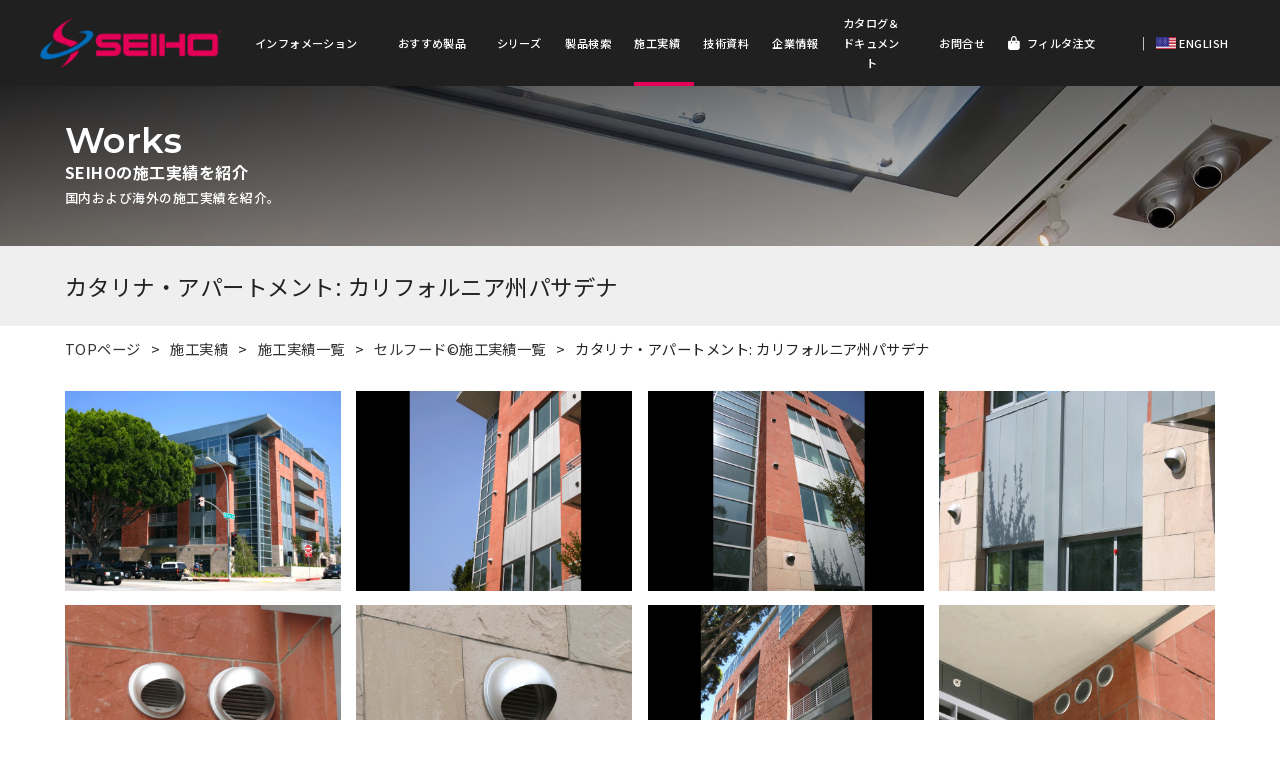

--- FILE ---
content_type: text/html; charset=UTF-8
request_url: https://seiho.com/jp/gallery/detail.php?pi=348&gi=18
body_size: 10252
content:


<!doctype html>
<html>
<head>

<meta charset="utf-8">
<meta http-equiv="X-UA-Compatible" content="IE=edge" />
<meta name="keywords" content="換気口,空調用吹出口,防火ダンパー,防風板付,防音型フード,低圧損型排気口,花粉除去フィルター,室内,給気口, 換気口カバー, 換気口フィルター, 防音, 換気口カバー, マンション、高機能換気設備、高効率機器、空調設備" />
<meta name="description" content="西邦工業は建築用換気口と空調用吹出口の専業メーカー、ベントキャップ、セルフード、フラットグリル、深型フード、パイプフード、防音、室内用、パンカールーバー、レジスター等の空調機器部材製造。換気口フィルターも販売。" />
<meta http-equiv="Content-Language" content="ja" />
<meta http-equiv="Content-Type" content="text/html; charset=utf-8" />
<meta http-equiv="content-Style-type" content="text/css" />
<meta http-equiv="content-Script-type" content="text/javascript" />
<meta name="viewport" content="width=device-width,initial-scale=1.0,user-scalable=no">
<title>換気口と空調用吹出口の専業メーカー【西邦工業株式会社ホームページ】</title>

<link rel="shortcut icon" href="favicon.ico" />
<link href="https://seiho.com/jp/assets/css/reset.css?20260122222738" rel="stylesheet" >
<link href="https://seiho.com/jp/assets/css/base.css?20260122222738" rel="stylesheet" >
<link href="https://seiho.com/jp/assets/css/common.css?20260122222738" rel="stylesheet" >
<link href="https://seiho.com/jp/assets/css/header.css?20260122222738" rel="stylesheet" >
<link href="https://seiho.com/jp/assets/css/footer.css?20260122222738" rel="stylesheet" >
<link href="https://seiho.com/jp/assets/css/index.css?20260122222738" rel="stylesheet" >
<link href="https://seiho.com/jp/assets/css/underlayer.css?20260122222738" rel="stylesheet" >
<link href="https://use.fontawesome.com/releases/v5.6.1/css/all.css?20260122222738" rel="stylesheet">
<link rel ="stylesheet" href="https://seiho.com/jp/assets/fontawesome/css/all.min.css?20260122222738">
<link href="https://fonts.googleapis.com/css?family=Noto+Serif+JP:200&display=swap&subset=japanese" rel="stylesheet">
<link href="https://fonts.googleapis.com/css?family=Roboto:400,900&display=swap" rel="stylesheet">
<link href="https://fonts.googleapis.com/css2?family=Noto+Sans+JP:wght@400;500;700;900&display=swap" rel="stylesheet">
<link href="https://fonts.googleapis.com/css2?family=Barlow+Condensed:wght@200;300;400;500&display=swap" rel="stylesheet">
<link rel="preconnect" href="https://fonts.googleapis.com">
<link rel="preconnect" href="https://fonts.gstatic.com" crossorigin>
<link href="https://fonts.googleapis.com/css2?family=Oswald:wght@700&display=swap" rel="stylesheet">
<link href="https://fonts.googleapis.com/css2?family=Mukta:wght@700&display=swap" rel="stylesheet">
<link href="https://fonts.googleapis.com/css2?family=Montserrat:wght@600&display=swap" rel="stylesheet">
<link href="https://fonts.googleapis.com/css2?family=Montserrat:wght@700&display=swap" rel="stylesheet">
<link href="https://fonts.googleapis.com/css2?family=Zen+Kaku+Gothic+New:wght@400;700&display=swap" rel="stylesheet">

	
<!--<script src="//ajax.googleapis.com/ajax/libs/jquery/1.11.3/jquery.min.js"></script>-->
<script src="//ajax.googleapis.com/ajax/libs/jquery/3.5.1/jquery.min.js"></script>
	
<!--slick-->
<link href="https://seiho.com/jp/assets/css/slick-theme.css" rel="stylesheet" type="text/css">
<link href="https://seiho.com/jp/assets/css/slick.css" rel="stylesheet" type="text/css">

<!-- fancybox -->
<link rel="stylesheet" type="text/css" href="https://seiho.com/jp/assets/css/jquery.fancybox.css?20260122222738">



<script>
$(function() {
  $("#navi-btn").click(function(){
    if (!$("#navi-btn").hasClass("navi-btn-on")) {
      $("#navi-btn").addClass("navi-btn-on");
      $("#navi-btn p").text("CLOSE");
      $("#navi-menu").fadeIn();
    } else {
      $("#navi-btn").removeClass("navi-btn-on")
      $("#navi-btn p").text("MENU");
      $("#navi-menu").fadeOut();
    }
  });
});
</script>
<script type="text/javascript">
	$(function(){
	var headerHight = 0; //ヘッダの高さ
	  $('a[href*="#"].page_scroll').on('click',function() {
	    var speed = 400;
	    var href= $(this).attr("href");
	    var target = $(href == "#" || href == "" ? 'html' : href);
	    var position = target.offset().top-headerHight; //ヘッダの高さ分位置をずらす
	    $('body,html').animate({scrollTop:position}, speed, 'swing');
	    return false;
	  });
	});
</script>
	</head>
<body>
	
<header class="h_wrap hidden" id="header">
  <!--　smart phone menu start -->
  <div class="spmenu">
    <div class="h1sp">
      <a href="https://seiho.com/jp/"><span class="s_logo_w" id="s_rogo"></span></a>
    </div>
    
	<div class="navi_wrap">
		<div class="navi-btn" id="navi-btn">
		  <span class="burger_w" id="burger1"></span>
		  <span class="burger_w" id="burger2"></span>
		  <span class="burger_w" id="burger3"></span>
		</div>
	</div>
		<div class="navi-menu" id="navi-menu">
			<div class="accbox">

				<label for="label1" class="submenu"><a href="https://seiho.com/jp/information">インフォメーション</a></label>
					<input type="checkbox" id="label1" class="cssacc" />
					<div class="accshow accshowhigh_label1">
						<ul>
							<li><a href="https://seiho.com/jp/information/info_news.php">ニュース</a></li>
							<li><a href="https://seiho.com/jp/information/info_product.php">製品説明</a></li>
							<li><a href="https://seiho.com/jp/information/info_notes.php">注意事項</a></li>
						</ul>
					</div>
				<label for="label2"><a href="https://seiho.com/jp/recommend">おすすめ製品</a></label>
				<label for="label3" class="submenu"><a href="https://seiho.com/jp/product">シリーズ</a></label>
					<input type="checkbox" id="label3" class="cssacc" />
					<div class="accshow accshowhigh_label3">
						<ul>
							<li><a href="https://seiho.com/jp/product/series.php?sei=1">空調用吹出口</a></li>
							<li><a href="https://seiho.com/jp/product/series.php?sei=2">外壁用ステンレス製換気口</a></li>
							<li><a href="https://seiho.com/jp/product/series.php?sei=3">外壁用アルミニウム製換気口</a></li>
							<li><a href="https://seiho.com/jp/product/series.php?sei=4">外壁用樹脂製換気口</a></li>
							<li><a href="https://seiho.com/jp/product/series.php?sei=5">防音用製品</a></li>
							<li><a href="https://seiho.com/jp/product/series.php?sei=6">2管路用換気口</a></li>
							<li><a href="https://seiho.com/jp/product/series.php?sei=7">室内用換気口</a></li>
							<li><a href="https://seiho.com/jp/product/series.php?sei=8">ダンパー</a></li>
							<li><a href="https://seiho.com/jp/product/series.php?sei=9">関連製品</a></li>
							<li><a href="https://seiho.com/jp/product/series.php?sei=10">BL・外壁ステンレス製換気口</a></li>
							<li><a href="https://seiho.com/jp/product/series.php?sei=11">BL・外壁アルミニウム製換気口</a></li>
						</ul>
					</div>
				<label for="label4"><a href="https://seiho.com/jp/search">製品検索</a></label>
				<label for="label5"><a href="https://seiho.com/jp/gallery">施工実績</a></label>
				<label for="label6" class="submenu"><a href="https://seiho.com/jp/technology">技術資料</a></label>
					<input type="checkbox" id="label6" class="cssacc" />
					<div class="accshow accshowhigh_label6">
						<ul>
							<li><a href="https://seiho.com/jp/technology/tech_spec.php">換気性能一覧</a></li>
							<li><a href="https://seiho.com/jp/technology/tech_shortcircuit.php">ショートサーキット試験報告書</a></li>
							<li><a href="https://seiho.com/jp/technology/tech_smoke.php">気流可視シュミレーション</a></li>
						</ul>
					</div>
				<label for="label7"><a href="https://seiho.com/jp/about">企業情報</a></label>
				<label for="label8"><a href="https://seiho.com/jp/catalog">カタログ＆ドキュメント</a></label>
				<label for="label9"><a href="https://seiho.com/jp/contact">お問合せ</a></label>
				<label for="label10"><a href="https://seiho.com/jp/shop" target="_blank">フィルタ注文</a></label>
				<label for="label11"><a href="https://seiho.com/jp/about/privacy.php">プライバシーポリシー</a></label>
				<label for="label12"><a href="https://seiho.com/jp/about/disclaimer.php">免責事項</a></label>
				<label for="label13"><a href="https://www.youtube.com/user/SEIHO7" target="_blank">SEIHO公式YouTube</a></label>
				<label for="label14" class="usa"><a href="https://seiho.com/" target="_blank">&nbsp;&nbsp;ENGLISH</a></label>
			</div>
		</div>
  </div>
  <!--　smart phone menu end -->
  <style>
  .clear {
    display: none;
 }
  </style>
  <div class="container_header">
    <div class="row">
        
      <div class="pcmenu">
			<div class="h_left">
				<div>
					<a href="https://seiho.com/jp/">
													<div><span class="clear">換気口と空調用吹出口の専業メーカー【西邦工業株式会社】</span><span class="logo_w" id="rogo"></span></div>
											</a>
				</div>
				<div class="gmenu_txt">
										<a href="https://seiho.com/jp/information" class="page_scroll">
					  インフォメーション<!--<div class="gmenu_00w" id="gmenu00"></div>-->
					</a>
				</div>
				<div class="gmenu_txt">
										<a href="https://seiho.com/jp/recommend" class="page_scroll">
					  おすすめ製品<!--<div class="gmenu_02w" id="gmenu02"></div>-->
					</a>
				</div>
				<div class="gmenu_txt">
										<a href="https://seiho.com/jp/product" class="page_scroll">
					  シリーズ<!--<div class="gmenu_02w" id="gmenu02"></div>-->
					</a>
				</div>
				<div class="gmenu_txt">
										<a href="https://seiho.com/jp/search" class="page_scroll">
					  製品検索<!--<div class="gmenu_01w" id="gmenu01"></div>-->
					</a>
				</div>
				<div class="gmenu_txt">
					<div class="is_current"></div>					<a href="https://seiho.com/jp/gallery" class="page_scroll">
					  施工実績<!--<div class="gmenu_03w" id="gmenu03"></div>-->
					</a>
				</div>
				<div class="gmenu_txt">
										<a href="https://seiho.com/jp/technology" class="page_scroll">
					  技術資料<!--<div class="gmenu_03w" id="gmenu03"></div>-->
					</a>
				</div>
				<div class="gmenu_txt">
										<a href="https://seiho.com/jp/about" class="page_scroll">
					  企業情報<!--<div class="gmenu_04w" id="gmenu04"></div>-->
					</a>
				</div>
				<div class="gmenu_txt">
										<a href="https://seiho.com/jp/catalog" class="page_scroll">
					  カタログ＆ドキュメント<!--<div class="gmenu_00w" id="gmenu00"></div>-->
					</a>
				</div>
				
				
			</div>
			<div class="h_right glonav">
				<div class="gmenu_txt">
										<a href="https://seiho.com/jp/contact" class="page_scroll">
					  お問合せ<!--<div class="gmenu_05w" id="gmenu05"></div>-->
					</a>
				</div>
				<div class="gmenu_txt">
										<a href="https://seiho.com/jp/shop/" class="page_scroll" style="font-family: "Noto Sans JP", 游ゴシック体, "Yu Gothic", YuGothic, serif;" target="_blank">
					  <i class="fas fa-shopping-bag" style="font-size: 1.2em; padding-right: 6px;"></i>フィルタ注文
					</a>
				</div>
				<div class="gmenu_txt">
					  <div class="page_scroll" style="font-size: 1.2em; color: #fff; font-family: "Noto Sans JP", 游ゴシック体, "Yu Gothic", YuGothic, serif; display: flex; align-items: center;">｜</div>
				</div>
				<div class="gmenu_txt">
					<a href="https://seiho.com/" class="page_scroll" style="font-family: "Noto Sans JP", 游ゴシック体, "Yu Gothic", YuGothic, serif;" target="_blank">
					  &nbsp;ENGLISH
					</a>
				</div>
			</div>
		</div>
      
    </div>
  </div>	
<style>
<!--		
	/*.relationsBox {
		width: 100%;
	}
	.relationsBox h5 {
		width: 60%;
		text-align: center;
		font-size: 1.6em;
		margin-left: auto;
		margin-right: auto;
		margin-bottom: 24px;
		border-bottom: 1px solid #888888;
	}
	dl {
		display: table;
		width: 100%;
	}
	dl::after, dl::before {
    	content: "";
    	clear: both;
    	display: block;
	}
	dt, dd {
		display: table-cell;
	}

	h3 {
		font-size: 1.4em;
	}*/
	
/*ul.galleriesBox {
  display: flex;
  flex-wrap: wrap;
  justify-content: space-between;
  margin: 0 auto;
  padding: 20px 0;
}
ul.galleriesBox::before{
	content:"";
	display:block;
	width: 24%;
	order:1;
}
ul.galleriesBox::after{
	content:"";
	display:block;
	width: 24%;
}
	ul.galleriesBox li {
		width: 24%;
		height: 200px;
		margin-bottom: 1em;
		overflow: hidden;
	}
	ul.galleriesBox li a {
		width: 100%;
		display: block;
		text-align: center;
		margin-bottom: 24px;
		overflow: hidden;
		text-decoration: none;
	}
	ul.galleriesBox li a img {
		width: 100%;
		height: 200px;
		object-fit: cover;
	}*/
		.is-hide {
			display: none;
		}

		/*.productsBox {
			width: 100%;
			margin-bottom: 32px;
			display: flex;
			justify-content: center;
		}	
			.productsBox::after, .productsBox::before {
				content: "";
				clear: both;
				display: block;
			}	

			.productsBox h4 {

			}
			.productsBox .forcus_wrap {
				padding: 0% 2%;
			}*/
			/*.productsBox .forcus_wrap label {
				width: 140px;
				height: 140px;
				position: relative;
			}
				.productsBox .forcus_wrap label input, .productsBox .forcus_wrap label div {
					display: table-cell;	
				}
				.productsBox .forcus_wrap label input {
					position: absolute;
					bottom: 0;
					right: 0;
				}
				.productsBox .forcus_wrap label div {
					text-align: center;
				}
				.productsBox .forcus_wrap label div p {
					text-align: center;
				}*/
				/*.productsBox .forcus_wrap label div p a {
					text-decoration: none;
				}
				.productsBox .forcus_wrap label div p a:hover {
					color: #E50057;
				}
	
				.product_thumwrap{
					height: 140px;
					width: 140px;
				}
					.product_thumwrap img {
						width: 100%;
						height: 100%;
						object-fit: scale-down;
					}*/
	

	
	
/*input[type=checkbox] {
    display: none;
}
.forcus_wrap .product {
    box-sizing: border-box;
    cursor: pointer;
    display: inline-block;
    padding: 5px 30px;
    position: relative;
    width: auto;
}
.forcus_wrap .product::before {
    background: #fff;
    border: 1px solid #ccc;
    border-radius: 3px;
    content: '';
    display: block;
    height: 16px;
    left: 5px;
    margin-top: -8px;
    position: absolute;
    top: 50%;
    width: 16px;
}
.forcus_wrap .product::after {
    border-right: 6px solid #00cccc;
    border-bottom: 3px solid #00cccc;
    content: '';
    display: block;
    height: 20px;
    left: 7px;
    margin-top: -16px;
    opacity: 0;
    position: absolute;
    top: 50%;
    transform: rotate(45deg);
    width: 9px;
}
input[type=checkbox]:checked + .forcus_wrap .product::before {
    border-color: #666;
}
input[type=checkbox]:checked + .forcus_wrap .product::after {
    opacity: 1;
}	*/
	
	
	
	
	
	/*チェックっボックスリセット */
	.forcus_wrap label {
		position: relative;
	}	
	.forcus_wrap input[type="checkbox"] {
		margin: 0;
		padding: 0;
		background: none;
		border: none;
		border-radius: 0;
		outline: none;
		-webkit-appearance: none;
		-moz-appearance: none;
		appearance: none;
	}	
	/* チェックボックスデザイン */
	.forcus_wrap input[type="checkbox"] {
		cursor: pointer;
		/*padding-left: 30px;*/ /*label手前にチェックボックス用の余白を開ける*/
		vertical-align: middle;
		position: absolute;
		left: 0;
		top: 0;
	}
	.forcus_wrap input[type="checkbox"]::before,
	.forcus_wrap input[type="checkbox"]::after	{
		content: "";
		display: block; 
		position: absolute;
	}
	.forcus_wrap input[type="checkbox"]::before	{
		background-color: #fff;
		border-radius: 6px;
		border: 1px solid #666464;
		width: 20px;/*チェックボックスの横幅*/
		height: 20px;/*チェックボックスの縦幅*/
		transform: translateY(-50%);
		top: 156px;
		left: 0;
	}
	.forcus_wrap input[type="checkbox"]::after{
		border-right: 6px solid #E50057;
		border-bottom: 6px solid #E50057;
		content: '';
		display: block;
		height: 24px;
		margin-top: -8px;
		opacity: 0;
		position: absolute;
		top: 140px;
		left: 0px;
		transform: rotate(45deg);
		width: 18px;		
	}
	.checklabel{
		margin-left: 40px;
	}
	.checklabellink{
		margin-left: 30px;
		font-size: 0.8em;
		line-height: 1;
	}
	.checklabellink a{
	}
	.checklabellink a:hover{
		text-decoration: none;
		color: #E50057;
	}
	.forcus_wrap input[type="checkbox"]:checked::before	{
		background-color: #fff;
	}
	.forcus_wrap input[type="checkbox"]:checked::after{
		opacity: 1;/*チェック後表示*/
	}		
	
	
-->		
</style>	
	
</header>

	
<!--　メイン　-->
<main class="m_wrap">
<section id="recommendimg" class="reco_items"> 
	<div class="recommendimg_txtwrap">
		<div class="recommendimg_midashi_e">Works</div>
		<div class="recommendimg_midashi_jl">SEIHOの施工実績を紹介</div>
		<div class="recommendimg_midashi_js">国内および海外の施工実績を紹介。</div>
	</div>
</section>
<section id="workstitle"> 
	<div class="container">
		<div class="workstitle_namewrap">
						<h1>カタリナ・アパートメント: カリフォルニア州パサデナ </h1>
		</div>
	</div>
</section>
<section id="pan"> 
	<div class="container">
		<ul class="breadcrumbs">
			<li><a href="https://seiho.com/jp/">TOPページ</a></li>
			<li><a href="https://seiho.com/jp/gallery/">施工実績</a></li>
			<li><a href="https://seiho.com/jp/gallery/all.php">施工実績一覧</a></li>
					<li><a href="https://seiho.com/jp/gallery/series.php?sei=15">セルフード&copy;施工実績一覧</a></li>
					<li>カタリナ・アパートメント: カリフォルニア州パサデナ </li>
		</ul>
		<div class="float_clear"></div>
	</div>
</section>
	

<section id="gallerydetail"> 
	<div class="container">		
		
		
		<div class="gallery_wrap search-box fadeInUp">
			
			
						<!--<h3>施工事例 [カタリナ・アパートメント: カリフォルニア州パサデナ]</h3>-->
			
							
			<ul class="gallery_flexwrap fancyArea">
				
				<li class="list_item" data-product='[]'>
					<a href="https://seiho.com/jp/assets/img/galleries/18/catania01.png" data-fancybox="images" data-caption="">
						<div class="gathum_imgwrap">
							<img src="https://seiho.com/jp/assets/img/galleries/18/catania01.png" alt=" カタリナ・アパートメント: カリフォルニア州パサデナ" />
						</div>
											<!--<p>[&nbsp;&nbsp;]</p>-->
										</a>
				</li>
				
				<li class="list_item" data-product='[]'>
					<a href="https://seiho.com/jp/assets/img/galleries/18/catania02.png" data-fancybox="images" data-caption="">
						<div class="gathum_imgwrap">
							<img src="https://seiho.com/jp/assets/img/galleries/18/catania02.png" alt=" カタリナ・アパートメント: カリフォルニア州パサデナ" />
						</div>
											<!--<p>[&nbsp;&nbsp;]</p>-->
										</a>
				</li>
				
				<li class="list_item" data-product='[]'>
					<a href="https://seiho.com/jp/assets/img/galleries/18/catania03.png" data-fancybox="images" data-caption="">
						<div class="gathum_imgwrap">
							<img src="https://seiho.com/jp/assets/img/galleries/18/catania03.png" alt=" カタリナ・アパートメント: カリフォルニア州パサデナ" />
						</div>
											<!--<p>[&nbsp;&nbsp;]</p>-->
										</a>
				</li>
				
				<li class="list_item" data-product='[]'>
					<a href="https://seiho.com/jp/assets/img/galleries/18/catania04.png" data-fancybox="images" data-caption="">
						<div class="gathum_imgwrap">
							<img src="https://seiho.com/jp/assets/img/galleries/18/catania04.png" alt=" カタリナ・アパートメント: カリフォルニア州パサデナ" />
						</div>
											<!--<p>[&nbsp;&nbsp;]</p>-->
										</a>
				</li>
				
				<li class="list_item" data-product='[]'>
					<a href="https://seiho.com/jp/assets/img/galleries/18/catania05.png" data-fancybox="images" data-caption="">
						<div class="gathum_imgwrap">
							<img src="https://seiho.com/jp/assets/img/galleries/18/catania05.png" alt=" カタリナ・アパートメント: カリフォルニア州パサデナ" />
						</div>
											<!--<p>[&nbsp;&nbsp;]</p>-->
										</a>
				</li>
				
				<li class="list_item" data-product='[]'>
					<a href="https://seiho.com/jp/assets/img/galleries/18/catania06.png" data-fancybox="images" data-caption="">
						<div class="gathum_imgwrap">
							<img src="https://seiho.com/jp/assets/img/galleries/18/catania06.png" alt=" カタリナ・アパートメント: カリフォルニア州パサデナ" />
						</div>
											<!--<p>[&nbsp;&nbsp;]</p>-->
										</a>
				</li>
				
				<li class="list_item" data-product='[]'>
					<a href="https://seiho.com/jp/assets/img/galleries/18/catania07.png" data-fancybox="images" data-caption="">
						<div class="gathum_imgwrap">
							<img src="https://seiho.com/jp/assets/img/galleries/18/catania07.png" alt=" カタリナ・アパートメント: カリフォルニア州パサデナ" />
						</div>
											<!--<p>[&nbsp;&nbsp;]</p>-->
										</a>
				</li>
				
				<li class="list_item" data-product='[]'>
					<a href="https://seiho.com/jp/assets/img/galleries/18/catania08.png" data-fancybox="images" data-caption="">
						<div class="gathum_imgwrap">
							<img src="https://seiho.com/jp/assets/img/galleries/18/catania08.png" alt=" カタリナ・アパートメント: カリフォルニア州パサデナ" />
						</div>
											<!--<p>[&nbsp;&nbsp;]</p>-->
										</a>
				</li>
						</ul>
				
						
		
		</div>
		
		<div class="worksbtn_wrap">
			<a href="https://seiho.com/jp/gallery/all.php" class="worksbtn_common worksbtn_action">施工実績一覧を見る</a>
		</div>
		
	</div>
</section>

	
	
	
</main>
	
<!--　フッター　-->
<footer>
 
	 <section id="contact"> 
		<div class="container">
			<div class="cnt_waku">
				<div class="cnt_left">
					<div class="cnt_title_e">Contact</div>
					<div class="cnt_title_j">お問合せ</div>
					<div class="cnt_txt">ご相談・ご質問等ございましたら、<br>お気軽にお問い合わせください。</div>
				</div>
				<div class="cnt_right">
					<div class="cnt_tel_nowrap">
						<div class="cnt_tel_no">東京　<span class="br_hidden_inline">：</span><br class="br_appear_f">03-5398-3011</div>
						<div class="cnt_tel_no">大阪　<span class="br_hidden_inline">：</span><br class="br_appear_f">06-6787-7871</div>
						<div class="cnt_tel_no">名古屋<span class="br_hidden_inline">：</span><br class="br_appear_f">052-919-2882</div>
						<div class="cnt_mail_txt">メールでのお問い合わせ</div>
						<div class="cnt_btn">
							<a href="https://seiho.com/jp/contact" class="cnt_common cnt_action">お問合せ</a>
						</div>
					</div>
				</div>
			</div>
		</div>
	</section>

	 <section id="fmenu"> 
		<div class="container">
			
			<div class="fmenu_flexwrap">
				<div class="fmenu_flexitem">
					<div class="fmenu_midashi">製品を探す</div>
					<div class="fmenu_text"><a href="https://seiho.com/jp/search/">製品検索</a></div>
					<div class="fmenu_text"><a href="https://seiho.com/jp/recommend/">おすすめ製品</a></div>
					<div class="fmenu_text"><a href="https://seiho.com/jp/product/series.php?sei=1">空調用吹出口</a></div>
					<div class="fmenu_text"><a href="https://seiho.com/jp/product/series.php?sei=2">外壁用ステンレス製換気口</a></div>
					<div class="fmenu_text"><a href="https://seiho.com/jp/product/series.php?sei=3">外壁用アルミニウム製換気口</a></div>
					<div class="fmenu_text"><a href="https://seiho.com/jp/product/series.php?sei=5">防音用製品</a></div>
					<div class="fmenu_text"><a href="https://seiho.com/jp/product/series.php?sei=6">２管路用換気口</a></div>
					<div class="fmenu_text"><a href="https://seiho.com/jp/product/series.php?sei=7">室内用換気口</a></div>
					<div class="fmenu_text"><a href="https://seiho.com/jp/product/series.php?sei=8">ダンパー</a></div>
					<div class="fmenu_text"><a href="https://seiho.com/jp/product/series.php?sei=9">関連製品</a></div>
					<div class="fmenu_text"><a href="https://seiho.com/jp/product/series.php?sei=10">BL・外壁用ステンレス製換気口</a></div>
					<div class="fmenu_text"><a href="https://seiho.com/jp/product/series.php?sei=11">BL・外壁用アルミ製換気口</a></div>
					
					<div class="fmenu_midashi" style="margin-top: 3em;">カタログ&ドキュメント</div>
					<div class="fmenu_text"><a href="https://seiho.com/jp/catalog/">カタログ&ドキュメント</a></div>
				</div>
				<div class="fmenu_flexitem">
					<div class="fmenu_midashi">インフォメーション</div>
					<div class="fmenu_text"><a href="https://seiho.com/jp/information/info_news.php">ニュース</a></div>
					<div class="fmenu_text"><a href="https://seiho.com/jp/information/info_product.php">製品説明</a></div>
					<div class="fmenu_text"><a href="https://seiho.com/jp/information/info_notes.php">注意事項</a></div>
					
					<div class="fmenu_midashi" style="margin-top: 3em;">技術資料</div>
					<div class="fmenu_text"><a href="https://seiho.com/jp/technology/tech_spec.php">換気性能一覧</a></div>
					<div class="fmenu_text"><a href="https://seiho.com/jp/technology/tech_shortcircuit.php">ショートサーキット試験報告書</a></div>
					<div class="fmenu_text"><a href="https://seiho.com/jp/technology/tech_smoke.php">気流可視シュミレーション</a></div>

					<div class="fmenu_midashi" style="margin-top: 3em;">施工実績</div>
					<div class="fmenu_text"><a href="https://seiho.com/jp/gallery/">施工実績ピックアップ</a></div>
					<div class="fmenu_text"><a href="https://seiho.com/jp/gallery/all.php">施工実績一覧</a></div>
					
					<div class="fmenu_midashi" style="margin-top: 3em;">購入</div>
					<div class="fmenu_text"><a href="https://seiho.com/jp/shop/" target="_blank">室内換気口用フィルタの注文</a></div>
				</div>
				<div class="fmenu_flexitem">
					<div class="fmenu_midashi">SEIHOについて</div>
					<div class="fmenu_text"><a href="https://seiho.com/jp/about/">企業情報</a></div>
					<div class="fmenu_text"><a href="https://seiho.com/jp/information/info_news.php">ニュース</a></div>
					<div class="fmenu_text"><a href="https://seiho.com/jp/information/info_product.php">製品説明</a></div>
					<div class="fmenu_text"><a href="https://seiho.com/jp/information/info_notes.php">注意事項</a></div>

					<div class="fmenu_midashi" style="margin-top: 3em;">免責事項</div>
					<div class="fmenu_text"><a href="https://seiho.com/jp/about/privacy.php">プライバシーポリシー</a></div>
					<div class="fmenu_text"><a href="https://seiho.com/jp/about/disclaimer.php">免責事項</a></div>
					
					<div class="fmenu_midashi" style="margin-top: 3em;">お問合せ</div>
					<div class="fmenu_text"><a href="https://seiho.com/jp/contact/">お問合せ</a></div>
					
					<div class="fmenu_ltext" style="margin-top: 3em;"><a href="https://www.youtube.com/user/SEIHO7" target="_blank"><i class="fab fa-youtube fas_r"></i>SEIHO公式YouTube</a></div>
				</div>
			</div>
			
			<div class="fpp_flexwrap">
				<div class="fpp_flexleft">
					<!--<div class="">
						<div class="fpp_text"><a href="/">プライバシーポリシー</a></div>
						<div class="fpp_text"><a href="/">免責事項</a></div>
					</div>-->
				</div>
				<div class="fpp_flexright">
					<div class="fmenu_img"><a href="https://seiho.com/jp/"><img src="https://seiho.com/jp/assets/img/logo_p.png" alt="西邦工業株式会社" /></a></div>
					<div class="copyright">Copyright(C)2023 Seiho Kogyo Co., Ltd. All rights reserved.</div>
				</div>
			</div>
			
		</div>
	</section>
  
</footer>


<div class="gotop">
  <a href="#" class="page_scroll"><img src="https://seiho.com/jp/assets/img/backtotop.png" alt="西邦工業株式会社" /></a>
</div>


<script type="text/javascript">
/////////////////////////////////
// 折り畳み式アーカイブウィジェット
/////////////////////////////////
(function($) {
  $(function() {
    var wgts = $(".widget_archive");//アーカイブウィジェット全てを取得
    //アーカイブウィジェットを1つずつ処理する
    wgts.each(function(i, el) {
      wgt = $(el);

      //日付表示＋投稿数か
      var has_date_count = wgt.text().match(/\d+年\d+月\s\(\d+\)/);
      //日付表示だけか
      var has_date_only = wgt.text().match(/\d+年\d+月/) && !has_date_count;

      //日付表示されているとき（ドロップダウン表示でない時）
      if ( has_date_count || has_date_only ) {
        var
          clone = wgt.clone(),//アーカイブウィジェットの複製を作成
          year = [];
        //クローンはウィジェットが後に挿入。クローンはcssで非表示
        wgt.after(clone);
        clone.attr("class", "archive_clone").addClass('hide');

        var
          acv = wgt; //ウィジェット
          acvLi = acv.find("li"); //ウィジェット内のli全て
        //ul.yearsをアーカイブウィジェット直下に追加してそのDOMを取得
        var acv_years =  acv.append('<ul class="years"></ul>').find("ul.years");

        //liのテキストから年がどこからあるかを調べる
        acvLi.each(function(i) {
          var reg = /(\d+)年(\d+)月/;
          //日付表示＋投稿数か
          if ( has_date_count ) {
            reg = /(\d+)年(\d+)月\s\((\d+)\)/;
          }
          var dt = $(this).text().match(reg);
          year.push(dt[1]);

        });
        $.unique(year); //重複削除

        acvLi.unwrap(); //liの親のulを解除

        //投稿年があるだけ中にブロックを作る
        var
          yearCount = year.length,
          i = 0;
        while (i < yearCount) {
          acv_years.append("<li class='year_" + year[i] + "'><a class='year'>" + year[i] + "年</a><ul class='month'></ul></li>");
          i++;
        }

        //作ったブロック内のulに内容を整形して移動
        //オリジナルのクローンは順番に削除
        var j = 0;
        acvLi.each(function(i, el) {
          var reg = /(\d+)年(\d+)月/;
          //日付表示＋投稿数か
          if ( has_date_count ) {
            reg = /(\d+)年(\d+)月\s\((\d+)\)/;
          }
          var
            dt = $(this).text().match(reg),
            href = $(this).find("a").attr("href");

          //月の追加
          var rTxt = "<li><a href='" + href + "'>" + "" + dt[2] + "月</a>";
          //日付表示＋投稿数か
          if ( has_date_count ) {
            rTxt += " (" + dt[3] + ")" + "</li>"; //投稿数の追加
          }

          //作成した月のHTMLを追加、不要なものは削除
          if (year[j] === dt[1]) {
            acv_years.find(".year_" + year[j] + " ul").append(rTxt);
            $(this).remove();
          } else {
            j++;
            acv_years.find(".year_" + year[j] + " ul").append(rTxt);
            $(this).remove();
          }
        });

        //クローン要素を削除
        clone.remove();

        //直近の年の最初以外は.hide
        acv.find("ul.years ul:not(:first)").addClass("hide");

        //年をクリックでトグルshow
        acv.find("a.year").on("click", function() {
          $(this).next().toggleClass("hide");
        });
      }//if has_date_count || has_date_only
    });//wgts.each

  });

})(jQuery);
</script>


<!--サイドお問い合わせ（赤）-->
<script>
$(function() {
    var showFlag = false;
    var topBtn = $('.gotop');    
    topBtn.css('bottom', '-62px');
    var showFlag = false;
    //スクロールが100に達したらボタン表示
    $(window).scroll(function () {
        if ($(this).scrollTop() > 100) {
            if (showFlag == false) {
                showFlag = true;
                topBtn.stop().animate({'bottom' : '20px'}, 400); 
            }
        } else {
            if (showFlag) {
                showFlag = false;
                topBtn.stop().animate({'bottom' : '-62px'}, 400); 
            }
        }
    });
});
</script>

<script>
	// スムーススクロールを起動する
	smoothScroll.init();
</script>

<!-- body最下部で関連JSファイルを読み込むのが推奨されています -->
<!--<script src="js/jquery-3.2.1.min.js"></script>-->
<script src="https://seiho.com/jp/assets/js/jquery.fancybox.min.js"></script>
<script>
	$('[data-fancybox]').fancybox();
</script>

<script type="text/javascript" src="https://seiho.com/jp/assets/js/slick.min.js"></script>
<script type="text/javascript">
	
	$('.top_slider').slick({
		autoplay: true, //自動再生
		infinite: true, //スライドのループ有効化
		dots: true,
	  /*centerMode: true,*/
	  /*centerPadding: '60px',*/
	  slidesToShow: 1,
	  slidesToScroll: 1, //スクロールで切り替わるスライドの数
      arrows: false,
	  fade:true,
	  autoplaySpeed:3500,
	  speed:1000,
	  responsive: [
		{
		  breakpoint: 768,
		  settings: {
		  slidesToShow: 1,
		  slidesToScroll: 1, //スクロールで切り替わるスライドの数
		  }
		},
		{
		  breakpoint: 480,
		  settings: {
			arrows: true,
			slidesToShow: 1
		  }
		}
	  ]
	});	
	
	$('.pdetail_slider').slick({
		autoplay: false, //自動再生
		infinite: true, //スライドのループ有効化
	  /*centerMode: true,*/
	  /*centerPadding: '60px',*/
	  slidesToShow: 1,
	  slidesToScroll: 1, //スクロールで切り替わるスライドの数
	  asNavFor: '.pdetail_slider-nav',
      arrows: true,
            prevArrow: '<img src="https://seiho.com/jp/assets/js/left.png" class="arrow_leftright arrow_left">',
            nextArrow: '<img src="https://seiho.com/jp/assets/js/right.png" class="arrow_leftright arrow_right">',
	  fade:false,
	  autoplaySpeed:3500,
	  speed:1000,
	  responsive: [
		{
		  breakpoint: 768,
		  settings: {
		  slidesToShow: 1,
		  slidesToScroll: 1, //スクロールで切り替わるスライドの数
		  }
		},
		{
		  breakpoint: 480,
		  settings: {
			arrows: true,
			slidesToShow: 1
		  }
		}
	  ]
	});	
	$('.pdetail_slider-nav').slick({
		autoplay: false, //自動再生
		infinite: false, //スライドのループ有効化
	  /*centerMode: true,*/
	  /*centerPadding: '60px',*/
	  slidesToShow: 4,
	  slidesToScroll: 1, //スクロールで切り替わるスライドの数
	  accessibility: true,
	  asNavFor: '.pdetail_slider',
		focusOnSelect: true,
     // arrows: true,
//            prevArrow: '<img src="js/left.png" class="arrow_leftright arrow_left">',
//            nextArrow: '<img src="js/right.png" class="arrow_leftright arrow_right">',
	  fade:false,
	  autoplaySpeed:3500,
	  speed:1000,
	  responsive: [
		{
		  breakpoint: 768,
		  settings: {
		  slidesToShow: 4,
		  slidesToScroll: 1, //スクロールで切り替わるスライドの数
		  }
		},
		{
		  breakpoint: 480,
		  settings: {
			arrows: true,
			slidesToShow: 4
		  }
		}
	  ]
	});	
	
	
	
</script>

<!--トップページタブ-->
<script type="text/javascript">
	$('.tab-content>div').hide();
	$('.tab-content>div').first().slideDown();
	  $('.tab-buttons span').click(function(){
		var thisclass=$(this).attr('class');
		$('#lamp').removeClass().addClass('#lamp').addClass(thisclass);
		$('.tab-content>div').each(function(){
		  if($(this).hasClass(thisclass)){
			$(this).fadeIn(800);
		  }
		  else{
			$(this).hide();
		  }
		});
	  });
</script>

<!--製品検索ページタブ-->
<script type="text/javascript">
/*	$('.panel_area>div').hide();
	$('.panel_area>div').first().slideDown();
	  $('.btn_area span').click(function(){
		var thisclass=$(this).attr('class');
		$('#lamp').removeClass().addClass('#lamp').addClass(thisclass);
		$('.panel_area>div').each(function(){
		  if($(this).hasClass(thisclass)){
			$(this).fadeIn(800);
		  }
		  else{
			$(this).hide();
		  }
		});
	  });*/
</script>


<!--サブシリーズタブ-->
<script type="text/javascript">
$('.subseries_tab-content>ul').hide();
$('.subseries_tab-content>ul').first().slideDown();
$('.subseries_tab-buttons li').click(function(){
	
	$('.subseries_tab-buttons li').removeClass("content_hover",3000);
	var thisclass=$(this).attr('class');
	
	//追加したサブクラスを削除してトリガーにする
	var targetClass = thisclass.substring(0, thisclass.indexOf(" "));	
	$(this).addClass('content_hover').fadeIn(800);

	$('.subseries_tab-content>ul').each(function(){
		if($(this).hasClass(targetClass)){
			$(this).fadeIn(800);
		}
		else{
			$(this).hide();
		}
	});
});
</script>

<!--施工実績タブ-->
<script type="text/javascript">
	$('.workstab-content>div').hide();
	$('.workstab-content>div').first().slideDown();
	  $('.workstab-buttons span').click(function(){
		var thisclass=$(this).attr('class');
		$('#workslamp').removeClass().addClass('#workslamp').addClass(thisclass);
		$('.workstab-content>div').each(function(){
		  if($(this).hasClass(thisclass)){
			$(this).fadeIn(800);
		  }
		  else{
			$(this).hide();
		  }
		});
	  });
</script>





<script type="text/javascript">
$('.infosubinfo_flexright>div.infosubinfo').hide();
$('.infosubinfo_flexright>div.infosubinfo').first().slideDown();
$('.icon_infoproduct li').click(function(){
	
	$('.icon_infoproduct li').removeClass("content_hover",3000);
	var thisclass=$(this).attr('class');
	$(this).addClass('content_hover').fadeIn(800);
	
	
	
	$('.infosubinfo_flexright>div.infosubinfo').each(function(){
		if($(this).hasClass(thisclass)){
			$(this).fadeIn(800);
		}
		else{
			$(this).hide();
		}
	});
});
</script>






<script type="text/javascript">
$(function(){
  function animation(){
    $('.fadeInUp').each(function(){
      //ターゲットの位置を取得
      var target = $(this).offset().top;
      //スクロール量を取得
      var scroll = $(window).scrollTop();
      //ウィンドウの高さを取得
      var windowHeight = $(window).height();
      //ターゲットまでスクロールするとフェードインする
      if (scroll > target - windowHeight){
        $(this).css('opacity','1');
        $(this).css('transform','translateY(0)');
      }
    });
  }
  animation();
  $(window).scroll(function (){
    animation();
  });
});
</script>

<script type="text/javascript">
	jQuery(function($){
	  const Target = $('.is-empty1');
	  $(Target).on('change', function(){
		if ($(Target).val() !== ""){
		  $(this).removeClass('is-empty1');
		} else {
		  $(this).addClass('is-empty1');
		}
	  });
	});
</script>
<script type="text/javascript">
	jQuery(function($){
	  const Target = $('.is-empty2');
	  $(Target).on('change', function(){
		if ($(Target).val() !== ""){
		  $(this).removeClass('is-empty2');
		} else {
		  $(this).addClass('is-empty2');
		}
	  });
	});
</script>



<!-- body最下部で関連JSファイルを読み込むのが推奨されています -->
<!--<script src="js/jquery-3.2.1.min.js"></script>-->
<script src="https://seiho.com/jp/assets/js/jquery.fancybox.min.js"></script>
<script>
	$('[data-fancybox]').fancybox();
</script>

	
<script>
var searchBox = '.search-box'; // 絞り込む項目を選択するエリア
var listItem = '.list_item';   // 絞り込み対象のアイテム
var hideClass = 'is-hide';     // 絞り込み対象外の場合に付与されるclass名

$(function() {
	// 絞り込み項目を変更した時
	$(document).on('change', searchBox + ' input', function() {
		search_filter();
	});
});

/**
 * リストの絞り込みを行う
 */
function search_filter() {
	// 非表示状態を解除
	$(listItem).removeClass(hideClass);
	for (var i = 0; i < $(searchBox).length; i++) {
		var name = $(searchBox).eq(i).find('input').attr('name');
		// 選択されている項目を取得
		var searchData = get_selected_input_items(name);
		// 選択されている項目がない、またはALLを選択している場合は飛ばす
		if(searchData.length === 0 || searchData[0] === '') {
			continue;
		}
		// リスト内の各アイテムをチェック
		for (var j = 0; j < $(listItem).length; j++) {
			// アイテムに設定している項目を取得
			var itemData = get_setting_values_in_item($(listItem).eq(j), name);
			// 絞り込み対象かどうかを調べる
			var check = array_match_check(itemData, searchData);
			if(!check) {
				$(listItem).eq(j).addClass(hideClass);
			}
		}
	}
}

/**
 * inputで選択されている値の一覧を取得する
 * @param  {String} name 対象にするinputのname属性の値
 * @return {Array}       選択されているinputのvalue属性の値
 */
function get_selected_input_items(name) {
	var searchData = [];
	$('[name=' + name + ']:checked').each(function() {
		searchData.push($(this).val());
	});
	return searchData;
}

/**
 * リスト内のアイテムに設定している値の一覧を取得する
 * @param  {Object} target 対象にするアイテムのjQueryオブジェクト
 * @param  {String} data   対象にするアイテムのdata属性の名前
 * @return {Array}         対象にするアイテムのdata属性の値
 */
function get_setting_values_in_item(target, data) {
	var itemData = target.data(data);
	if(!Array.isArray(itemData)) {
		itemData = [itemData];
	}
	return itemData;
}

/**
 * 2つの配列内で一致する文字列があるかどうかを調べる
 * @param  {Array} arr1 調べる配列1
 * @param  {Array} arr2 調べる配列2
 * @return {Boolean}    一致する値があるかどうか
 */
function array_match_check(arr1, arr2) {
	// 絞り込み対象かどうかを調べる
	var arrCheck = false;
	for (var i = 0; i < arr1.length; i++) {
		if(arr2.indexOf(arr1[i]) >= 0) {
			arrCheck = true;
			break;
		}
	}
	return arrCheck;
}
</script> 	

</body>
</html>

--- FILE ---
content_type: text/css
request_url: https://seiho.com/jp/assets/css/base.css?20260122222738
body_size: 1952
content:
/* Base Styles
–––––––––––––––––––––––––––––––––––––––––––––––––– */
html {
  font-size: 16px;
}
body {
	/*font-weight: 500;*/
	/*font-family: "Raleway", "HelveticaNeue", "Helvetica Neue", Helvetica, Arial, sans-serif;
	font-family: "游ゴシック", 'Noto Sans JP', YuGothic, sans-serif;
	font-family: "游ゴシック体", YuGothic, "游ゴシック", "Yu Gothic", "メイリオ", "Hiragino Kaku Gothic ProN", "Hiragino Sans", sans-serif;*/
    font-family: "Noto Sans JP",'游ゴシック体','Yu Gothic','YuGothic',serif;
	/*font-family: 'Zen Kaku Gothic New', sans-serif;*/
	/*font-family: "YuGothic_Local","YuGothic","Hiragino Kaku Gothic ProN","Meiryo","sans-serif";*/
	color: #222; 
	letter-spacing: 0.03em;
	line-height: 1.8;
	font-size: 1.0em;
}


/* Typography
–––––––––––––––––––––––––––––––––––––––––––––––––– */
h1, h2, h3, h4, h5, h6 {
  margin-top: 0;
  font-weight: normal; }

/* Larger than phablet */
@media (min-width: 550px) {}

p {
  margin-top: 0; }


/* Links
–––––––––––––––––––––––––––––––––––––––––––––––––– */
a {
  color: #333; }
a:hover {
	color: #333; 
	transition: 0.50s ;
}
a:hover img {
    opacity: 0.66;
	transition: 0.50s ;
}

/* Buttons
–––––––––––––––––––––––––––––––––––––––––––––––––– */
.button,
button,
input[type="submit"],
input[type="reset"],
input[type="button"] {
	/*display: inline-block;
	height: 38px;
	padding: 0 30px;
	color: #555;
	text-align: center;
	font-size: 11px;
	font-weight: 600;
	line-height: 38px;
	letter-spacing: .1rem;
	text-transform: uppercase;
	text-decoration: none;
	white-space: nowrap;
	background-color: transparent;
	border-radius: 4px;
	border: 1px solid #bbb;*/
	cursor: pointer;
	/*box-sizing: border-box; */
}
.button:hover,
button:hover,
input[type="submit"]:hover,
input[type="reset"]:hover,
input[type="button"]:hover,
.button:focus,
button:focus,
input[type="submit"]:focus,
input[type="reset"]:focus,
input[type="button"]:focus {
	color: #333;
	border-color: #888;
	outline: 0; 
}
.button.button-primary,
button.button-primary,
input[type="submit"].button-primary,
input[type="reset"].button-primary,
input[type="button"].button-primary {
	color: #FFF;
	background-color: #33C3F0;
	border-color: #33C3F0; 
}
.button.button-primary:hover,
button.button-primary:hover,
input[type="submit"].button-primary:hover,
input[type="reset"].button-primary:hover,
input[type="button"].button-primary:hover,
.button.button-primary:focus,
button.button-primary:focus,
input[type="submit"].button-primary:focus,
input[type="reset"].button-primary:focus,
input[type="button"].button-primary:focus {
	color: #FFF;
	background-color: #1EAEDB;
	border-color: #1EAEDB; 
}


/* Forms
–––––––––––––––––––––––––––––––––––––––––––––––––– */
input[type="email"],
input[type="number"],
input[type="search"],
input[type="text"],
input[type="tel"],
input[type="url"],
input[type="password"],
textarea,
select {
	/*height: 38px;*/
	padding: 14px 14px; /* The 6px vertically centers text on FF, ignored by Webkit */
	background-color: #fff;
	border: 1px solid #D1D1D1;
	border-radius: 4px;
	box-shadow: none;
	box-sizing: border-box; 
	width: 100%;
	font-size: 16px;
}
/* Removes awkward default styles on some inputs for iOS */
input[type="email"],
input[type="number"],
input[type="search"],
input[type="text"],
input[type="tel"],
input[type="url"],
input[type="password"],
textarea {
	-webkit-appearance: none;
	 -moz-appearance: none;
		  appearance: none; 
}
textarea {
	min-height: 100px;
	padding-top: 6px;
	padding-bottom: 6px; 
}
input[type="email"]:focus,
input[type="number"]:focus,
input[type="search"]:focus,
input[type="text"]:focus,
input[type="tel"]:focus,
input[type="url"]:focus,
input[type="password"]:focus,
textarea:focus,
select:focus {
	border: 1px solid #33C3F0;
	outline: 0; 
}
label,
legend {
	display: block;
	margin-bottom: .5rem;
	font-weight: 600; 
}
fieldset {
	padding: 0;
	border-width: 0; 
}
input[type="checkbox"],
input[type="radio"] {
	display: inline; 
}
label > .label-body {
	display: inline-block;
	margin-left: .5rem;
	font-weight: normal; 
}


/* Lists
–––––––––––––––––––––––––––––––––––––––––––––––––– */
ul {
  list-style: none; }
ol {
  list-style: decimal inside; }
ol, ul {
  padding-left: 0;
  margin-top: 0; }
ul ul,
ul ol,
ol ol,
ol ul {
  margin: 1.5rem 0 1.5rem 3rem;
  font-size: 90%; }
li {
  margin-bottom: 0; }


/* Code
–––––––––––––––––––––––––––––––––––––––––––––––––– */
code {
  padding: .2rem .5rem;
  margin: 0 .2rem;
  font-size: 90%;
  white-space: nowrap;
  background: #F1F1F1;
  border: 1px solid #E1E1E1;
  border-radius: 4px; }
pre > code {
  display: block;
  padding: 1rem 1.5rem;
  white-space: pre; }


/* Tables
–––––––––––––––––––––––––––––––––––––––––––––––––– */

/*table {
	border-collapse: collapse;
	border-spacing: 0;
}
	th {
		text-align: left;
		display: block;
		padding: 14px 10px 0;
		box-sizing: border-box;
		border-bottom: 1px solid #efefef; 
		border-bottom: 0px solid #efefef; 
		font-weight: 600;
	}
	td {
		text-align: left;
		display: block;
		padding: 14px 10px;
		box-sizing: border-box;
		border-bottom: 1px solid #efefef; 
	}
	th:first-child,
	td:first-child {
		padding-left: 0; 
	}
	th:last-child,
	td:last-child {
		padding-right: 0; 
	}
	li{
		list-style: none;
	}*/

@media (min-width: 1000px) {

		/*th {
			padding: 14px 10px;
		}*/

}


/* Spacing
–––––––––––––––––––––––––––––––––––––––––––––––––– */
/*button,
.button {
  margin-bottom: 1rem; }
input,
textarea,
select,
fieldset {
  margin-bottom: 1.5rem; }
pre,
blockquote,
dl,
figure,
table,
p,
ul,
ol,
form {
  margin-top: 0;
  margin-bottom: 0; }*/


/* Utilities
–––––––––––––––––––––––––––––––––––––––––––––––––– */
.u-full-width {
  width: 100%;
  box-sizing: border-box; }
.u-max-full-width {
  max-width: 100%;
  box-sizing: border-box; }
.u-pull-right {
  float: right; }
.u-pull-left {
  float: left; }


/* Misc
–––––––––––––––––––––––––––––––––––––––––––––––––– */
hr {
  margin-top: 3rem;
  margin-bottom: 3.5rem;
  border-width: 0;
  border-top: 1px solid #E1E1E1; }


/* Clearing
–––––––––––––––––––––––––––––––––––––––––––––––––– */
/* Self Clearing Goodness */
.container:after,
.row:after,
.u-cf {
  content: "";
  display: table;
  clear: both; }


/* Media Queries
–––––––––––––––––––––––––––––––––––––––––––––––––– */
/* Larger than mobile */
@media (min-width: 400px) {}

/* Larger than phablet (also point when grid becomes active) */
@media (min-width: 550px) {}

/* Larger than tablet */
@media (min-width: 750px) {}

/* Larger than desktop */
@media (min-width: 1000px) {}

/* Larger than Desktop HD */
@media (min-width: 1200px) {}


--- FILE ---
content_type: text/css
request_url: https://seiho.com/jp/assets/css/common.css?20260122222738
body_size: 994
content:
/* Container
–––––––––––––––––––––––––––––––––––––––––––––––––– */
.container_header {
	position: relative;
	width: 100%;
	/*max-width: 1600px;*/
	margin: 0 auto;
	padding: 0 40px;
	box-sizing: border-box;
	background-color: #202020;
}
@media all and (-ms-high-contrast:none){
  *::-ms-backdrop, .container_header { 
		width: inherit;
  } /* IE11 */
}

.container_wide {
	position: relative;
	width: 100%;
	margin: 0 auto;
	padding: 0 20px;
	box-sizing: border-box;
}
.container {
	position: relative;
	width: 100%;
	max-width: 1150px;
	margin: 0 auto;
	padding: 0 20px;
	box-sizing: border-box; 
}
.container_about {
	position: relative;
	width: 100%;
	max-width: 1000px;
	margin: 0 auto;
	padding: 0 20px;
	box-sizing: border-box; 
}
.container_detail {
	position: relative;
	width: 100%;
	max-width: 960px;
	margin: 0 auto;
	padding: 0 20px;
	box-sizing: border-box; 
}
.container_detail_narrow {
	position: relative;
	width: 100%;
	max-width: 600px;
	margin: 0 auto;
	padding: 0 20px;
	box-sizing: border-box; 
}

/* ボディ
–––––––––––––––––––––––––––––––––––––––––––––––––– */

.m_wrap{
	overflow: hidden;
	margin-top: 76px;
}

@media (min-width: 1200px) {

	.m_wrap{
		overflow: hidden;
		margin-top: 0;
	}

}



/* 表示非表示
–––––––––––––––––––––––––––––––––––––––––––––––––– */

  .br_appear{
  	display: block}
  .br_hidden{
  	display: none}

  .br_appear_inline{
  	display: inline-block}
  .br_hidden_inline{
  	display: none}


/* パンくず
–––––––––––––––––––––––––––––––––––––––––––––––––– */

#pan {
  padding: 10px 0; 
  position: relative;
  z-index: 999; }
.breadcrumbs {
  font-size: 0.9em;
  width:100%;}
.breadcrumbs li {
	display: block;
	float : left ;
	word-wrap:break-word;
	list-style : none ;
}
.breadcrumbs li a {
	text-decoration: none; 
}
.breadcrumbs li a:hover {
  /*text-decoration: underline;*/
	color: #E50057;
}
.breadcrumbs li:after {
  content: ">";
  margin:0 10px 0 10px;}
.breadcrumbs li:last-child:after {
  content: none;}	

/* For devices larger than 400px */
@media (min-width: 400px) {}

/* For devices larger than 550px */
@media (min-width: 750px) {
  .br_appear{
  	display: none  }
  .br_hidden{
  	display: block  }
	
  .br_appear_inline{
  	display: none;  }
  .br_hidden_inline{
  	display: inline-block; }
}

/* Larger than desktop */
@media (min-width: 1200px) {
  .container {
    padding: 0;
    width: 100%; }	
}
@media all and (-ms-high-contrast:none) and (min-width: 1200px){
  *::-ms-backdrop, .container_header { 
		width: 1560px;
  } /* IE11 */
}


/* インデント
–––––––––––––––––––––––––––––––––––––––––––––––––– */

.indent_one {
	padding-left:1em;
	text-indent:-1em;
}




/* Go Top
–––––––––––––––––––––––––––––––––––––––––––––––––– */
.gotop{
	position: fixed;
	right: 25px;
	bottom: 25px;
	z-index: 9999999;
}
.gotop img {
	width: 40px;
	height: auto;
}

@media (min-width: 1000px) {
	.gotop img {
		width: 40px;
		height: auto;
	}
}


/* ギミック */
.fadeInUp {
  opacity : 0;
  transform: translateY(60px);
  transition: 1s; }


/* fontawasom用padding */
.fas_l{
	padding-left: 6px;
}
.fas_r{
	padding-right: 6px;
}

/* fontawasom用padding */
.fonticon{
	padding-right: 0;
	font-size: 2em;
	display: inline-block;
	margin-bottom: 0.2em;
}
@media (min-width: 1000px) {
	.fonticon{
		padding-right: 6px;
		font-size: 1em;
		display: inline-block;
		margin-bottom: 0;
	}
}




--- FILE ---
content_type: text/css
request_url: https://seiho.com/jp/assets/css/header.css?20260122222738
body_size: 2787
content:
/* Header Wrap
–––––––––––––––––––––––––––––––––––––––––––––––––– */
.h_wrap{
  position: fixed;
  top: 0;
  width: 100%;
  background: #fff;
  box-shadow: 0 2px 10px 2px rgba(0,0,0,0.05);
  transition: all 0.5s ease;
  height: 76px;
  z-index: 99999;
}
	.h_left{
	  display: flex;
	  align-items: center;
	  margin-right: 20px;
	  height: 86px;}
	.h_right{
	  display: flex;
	  align-items: center;
	  height: 86px;
	  margin-right: 0px;}

@media (min-width: 1200px) {
	.h_wrap{
		height: 86px;
		top: 0;
		position: relative;
	}
}


/* Logo
–––––––––––––––––––––––––––––––––––––––––––––––––– */
.hidden {
  background: none;
  box-shadow: none;
  transition: all 0.5s ease;}  
.logo_w {
  background-image: url(../img/logo_p.png);
  background-repeat: no-repeat;
  background-size: 181px;
  display: block;
  width: 181px;
  height: 50px;
  transition: all 0.5s ease;}  
  
  @media all and (-ms-high-contrast:none){
  *::-ms-backdrop, .logo_w { 
	  background-image: url(../img/logo_p.png);
  } /* IE11 */
}
  
.logo_p {
  background-image: url(../img/logo_p.png);
  background-repeat: no-repeat;
  background-size: 181px;
  display: block;
  width: 181px;
  height: 50px;
  }  

.s_logo_w {
  background-image: url(../img/logo_p.png);
  background-repeat: no-repeat;
  background-size: 120px;
  display: block;
  width: 120px;
  height: 34px;
  transition: all 0.5s ease;}  
.s_logo_p {
  background-image: url(../img/logo_p.png);
  background-repeat: no-repeat;
  background-size: 120px;
  display: block;
  width: 120px;
  height: 34px;
  }  

/* h1 */
.h1sp{
	font-size: 2em;
	display:block !important;
	/*margin: 0.55em 0;
	position:absolute;
	top:0px;
	left:20px;*/
	height: 26px;
	margin-left: 10px;
	z-index:9999 !important; }
.h1sp img {
  width: 160px;
  height: auto; }

@media (min-width: 1200px) {
	.h1sp{
		left:0px; }
}  




/* Global Menu
–––––––––––––––––––––––––––––––––––––––––––––––––– */
/* sp-pc */
.spmenu{
  /*display: block;
  height:76px;*/
	display: flex;
	height: 76px;
	align-items: center;
	justify-content: space-between;
	/*padding: 0 10px;*/
	position: relative;
	background-color: #202020;
  }
.pcmenu{
  display: none; 
}

@media (min-width: 1200px) {
  /* sp-pc */
  .spmenu{
    display: none; }
  .pcmenu{
		display: flex;
		height: 86px;
		justify-content: space-between;
	}
}  





/* gmenu */
/*–––––––––––––––––––––––––––––––––––––––––––––––––– */

.gmenu_txt {
	/*display: table-cell;*/
	display: flex;
	/*height: 1.4rem;*/
	height: 86px;
	position: relative;
	text-align: center;
	vertical-align: middle;
	font-size: 0.7rem;
	margin-left: 0.8em;
	line-height: 1.8;
	font-weight: 500;
	box-sizing: border-box;
	align-items: center;
}
.h_left .gmenu_txt:nth-of-type(1) {width: 80px;}
.h_left .gmenu_txt:nth-of-type(2) {width: 134px; margin-left: 3em;}
.h_left .gmenu_txt:nth-of-type(3) {width: 90px;}
.h_left .gmenu_txt:nth-of-type(4) {width: 60px;}
.h_left .gmenu_txt:nth-of-type(5) {width: 60px;}
.h_left .gmenu_txt:nth-of-type(6) {width: 60px;}
.h_left .gmenu_txt:nth-of-type(7) {width: 60px;}
.h_left .gmenu_txt:nth-of-type(8) {width: 60px;}
.h_left .gmenu_txt:nth-of-type(9) {width: 60px;}

.h_right .gmenu_txt:nth-of-type(1) {width: 60px;}
.h_right .gmenu_txt:nth-of-type(2) {width: 120px;}
.h_right .gmenu_txt:nth-of-type(3) {width: 10px; margin-left: 0.8em;}
.h_right .gmenu_txt:nth-of-type(4) {width: 84px;}
.h_right .gmenu_txt:nth-of-type(4) a::before {
	content: ' ';
	display: inline-block;
	width: 20px;
	height: 12px;
	background-image: url("../img/usa.jpg");
	background-repeat: no-repeat;
	background-size: 135%;
}


.gmenu_txt a {
	/*position: absolute;*/
	/*display: table-cell;*/
	vertical-align: middle;
	top: 0;
	left: 0;
	text-decoration: none;
	width: 100%;
	height: 100%;
	color: #fff;
	display: flex;
	align-items: center;
}
.gmenu_txt a:hover {
	position: absolute;
	color: #E50057;
	transition: 0.50s ;
}



.is_current {
	border-bottom: 4px solid #E50057!important;
	position: absolute;
	bottom: 0;
	width: 100%;
}


@media (min-width: 1200px) {
}


/* product_category */
/*–––––––––––––––––––––––––––––––––––––––––––––––––– */

#product_category {
	position: relative;
	display: none;
    z-index: 999;
	width: 100%;
	height: 60px;
	background-color: #fff;
	border-bottom: 1px solid #ccc;
}
	#product_category ul {
		max-width: 1300px;
		margin: 9px;
		display: flex;
		height: 60px;
		flex-wrap: wrap;
		justify-content: space-between;
	}
		#product_category ul li {
			position: relative;
			overflow: hidden;
			text-align: left; 
			align-items: center;
			box-sizing: border-box;
			display: flex;
			font-size: 0.75em;
		}
		#product_category ul li:nth-of-type(1) {width: 70px;}
		#product_category ul li:nth-of-type(2) {width: 90px;}
		#product_category ul li:nth-of-type(3) {width: 75px;}
		#product_category ul li:nth-of-type(5) {width: 40px;}
		#product_category ul li:nth-of-type(6) {width: 80px;}
		#product_category ul li:nth-of-type(7) {width: 75px;}
		#product_category ul li:nth-of-type(4) {width: 80px;}
		#product_category ul li:nth-of-type(8) {width: 50px;}
		#product_category ul li:nth-of-type(9) {width: 120px;}
		#product_category ul li:nth-of-type(10) {width: 130px;}
		#product_category ul li:nth-of-type(11) {width: 10px;}


		#product_category ul li a {
			text-decoration: none;
			font-weight: 500;
		}
		#product_category ul li a:hover {
			color: #E50057;
			transition: 0.50s ;
		}

.is_current_sub {
	color: #E50057!important;
}


@media (min-width: 1200px) {
	
#product_category {
	position: relative;
	display: block;
    z-index: 999;
	width: 100%;
	height: 60px;
	background-color: #fff;
	border-bottom: 1px solid #ccc;
}
	
}



/* information_category */
/*–––––––––––––––––––––––––––––––––––––––––––––––––– */

#information_category {
	position: relative;
    z-index: 999;
	width: 100%;
	height: 60px;
	background-color: #fff;
	/*box-shadow: 0px 6px 10px 0px rgba(0, 0, 0, 0.2);*/
	border-bottom: 1px solid #ccc;
}
	#information_category ul {
		max-width: 1150px;
		margin: 0 auto;
		display: flex;
		height: 60px;
		flex-wrap: wrap;
		justify-content: flex-start;
		padding: 0 2em;
	}
		#information_category ul li {
			position: relative;
			overflow: hidden;
			text-align: left; 
			align-items: center;
			box-sizing: border-box;
			display: flex;
			font-size: 0.9em;
		}
		#information_category ul li:nth-of-type(1) {width: 100px;}
		#information_category ul li:nth-of-type(2) {width: 100px;}
		#information_category ul li:nth-of-type(3) {width: 100px;}


		#information_category ul li a {
			text-decoration: none;
			font-weight: 500;
		}
		#information_category ul li a:hover {
			color: #E50057;
			transition: 0.50s ;
		}

@media (min-width: 1200px) {
	
	#information_category ul {
		max-width: 1150px;
		margin: 0 auto;
		display: flex;
		height: 60px;
		flex-wrap: wrap;
		justify-content: flex-start;
		padding: 0;
	}
}


/* tech_category */
/*–––––––––––––––––––––––––––––––––––––––––––––––––– */

#tech_category {
	position: relative;
    z-index: 999;
	width: 100%;
	height: 60px;
	background-color: #fff;
	/*box-shadow: 0px 6px 10px 0px rgba(0, 0, 0, 0.2);*/
	border-bottom: 1px solid #ccc;
}
	#tech_category ul {
		max-width: 1150px;
		margin: 0 auto;
		display: flex;
		height: 60px;
		flex-wrap: wrap;
		justify-content: flex-start;
		padding: 0 2em;
	}
		#tech_category ul li {
			position: relative;
			overflow: hidden;
			text-align: left; 
			align-items: center;
			box-sizing: border-box;
			display: flex;
			font-size: 0.9em;
		}
		#tech_category ul li:nth-of-type(1) {margin-right: 24px;}
		#tech_category ul li:nth-of-type(2) {margin-right: 24px;}
		#tech_category ul li:nth-of-type(3) {}


		#tech_category ul li a {
			text-decoration: none;
			font-weight: 500;
		}
		#tech_category ul li a:hover {
			color: #E50057;
			transition: 0.50s ;
		}



/* about_category */
/*–––––––––––––––––––––––––––––––––––––––––––––––––– */

#about_category {
	position: relative;
    z-index: 999;
	width: 100%;
	height: 60px;
	background-color: #fff;
	box-shadow: 0px 6px 10px 0px rgba(0, 0, 0, 0.2);
}
	#about_category ul {
		max-width: 1150px;
		margin: 0 auto;
		display: flex;
		height: 60px;
		flex-wrap: wrap;
		justify-content: flex-start;
	}
		#about_category ul li {
			position: relative;
			overflow: hidden;
			text-align: left; 
			align-items: center;
			box-sizing: border-box;
			display: flex;
			font-size: 0.9em;
			margin-right: 40px;
		}
		/*#about_category ul li:nth-of-type(1) {width: 80px;}
		#about_category ul li:nth-of-type(2) {width: 110px;}
		#about_category ul li:nth-of-type(3) {width: 60px;}
		#about_category ul li:nth-of-type(4) {width: 140px;}*/
		#about_category ul li a {
			text-decoration: none;
			font-weight: 500;
		}
		#about_category ul li a:hover {
			color: #E50057;
			transition: 0.50s ;
		}



	
	
/* hover */
/*–––––––––––––––––––––––––––––––––––––––––––––––––– */


.gmenu_hover{
	display:inline-block;
	transition: all .3s ease-in;
	color: #E50057;
}
.infosubmenu_hover{
	display:inline-block;
	transition: all .3s ease-in;
	color: #E50057;
}



/* バーガーメニュー */
/*–––––––––––––––––––––––––––––––––––––––––––––––––– */

.navi_wrap {
	margin-right: 10px;
  /*float: right;*/ }
.navi-btn {
  width: 50px;
  height: 76px;
 position: fixed;
  cursor: pointer;
  top: 0;
  right: 10px;}
/* 1本目 */
.navi-btn span {
  position: absolute;
  display: block;
  width: 36px;
  height: 2px;
  /*background: #252525;*/
  border-radius: 5px;
  transition: all .3s;
  right: 10px;
  top: 28px}
  
.burger_w {
	background: #fff;}  
.burger_b {
	background: #024487;}  

  
/* 2本目 */
.navi-btn span:nth-of-type(2) {
  top: 38px;
  opacity: 1;
  transition: all .3s;}
/* 3本目 */
.navi-btn span:last-of-type {
  top: 48px;}
.navi-btn p {
  color: #252525;
  text-align: center;
  position: absolute;
  /*top: 45px;
  left: 2px;*/}
/* 3本の回転 */
.navi-btn-on span:first-of-type {
  transform: rotate(-45deg) translateY(12px) translateX(-3px);}
.navi-btn-on span:nth-of-type(2) {
  transform: translateX(0);
  opacity: 0;}
.navi-btn-on span:last-of-type {
  transform: rotate(45deg) translateY(-12px) translateX(-3px);}
/* メニュー内容 */
.navi-menu {
  top: 76px;
  display: none;
  background: #252525;
  width: 96%;
  position: fixed;
  padding: 20px 2%;
  z-index: 99999;
  overflow-y: auto;
left:0;}
.navi-menu li {
	list-style-type: none;
	width: 100%;
}
.navi-menu li a {
  display: block;
  color: #e7efe7;
  font-size: 16px;
  font-weight: 600;
  text-decoration: none;
  padding: 10px 2%;}
.navi-menu li a:hover {
  background-color: #E50057;
  display: block;
}


/*---------------------- アコーディオンメニュー  ------------------------*/
.accbox .submenu::before {
	position: absolute;
	font-family: "Font Awesome 6 Free";
	content: '\f078';
	font-weight: 900;
	color: #ffffff;
	right: 2em;
}
.accbox label {
    display: block;
    padding : 8px 18px;
    font-weight: normal!important;
    cursor :pointer;
    transition: all 0.5s;
	color: #ffffff;
	margin: 0!important;
}
.accbox label a{
	color: #ffffff;
	text-decoration: none;
	width: 90%;
    display: inline-block;
}

.accbox label:hover {
    background :#E50057;
}
.accbox label.usa a::before {
	content: ' ';
	display: inline-block;
	width: 20px;
	height: 12px;
	background-image: url("../img/usa.jpg");
	background-repeat: no-repeat;
	background-size: 100%;
}

.accbox input {
    display: none;
}
	.accbox .accshow {
		height: 0;
		padding: 0;
		overflow: hidden;
		opacity: 0;
		transition: 0.8s;
		z-index: 9999;
		margin: 0 2em;
	}
	.accbox .accshow a {
		color: #ffffff;
		text-decoration: none;
		width: 100%;
	}
	.cssacc:checked + .accshow {
		/*padding: 5px;*/
		/*background: rgba(0,0,0,0.7);*/
		opacity: 1;
	}
	/*各アコーディオンの高さ調整*/
	.cssacc:checked + .accshowhigh_label1 {
		height: 130px;
	}
	.cssacc:checked + .accshowhigh_label3 {
		height: 450px;
	}
	.cssacc:checked + .accshowhigh_label6 {
		height: 130px;
	}
	/*子メニュー*/
	.accshow li ul {
		position: absolute;
		left: 0;
		z-index: 9999;
	}
		.accshow li ul li {
			height: 0;
			left: -40px;
			color: #fff;
			background: rgba(0,0,0,0.8);
		}
		.accshow li ul li a {
			text-align: left;
			/*padding-left: 20px;*/
			color: #fff;
		}
		.accshow li:hover > ul > li {
			overflow: visible;
			height: 40px;
		}

		/*accshow調整　liだけどul*/
		.acshow_title {
			position: relative;
			list-style: none;
			color: #fff;
			display: block;
			padding: 8px 18px!important;
			background-color: #00133B;
		}
		.accshow li {
			position: relative;
			list-style: none;
			color: #fff;
			display: block;
			height: 40px;
		}
		.accshow li a {
			display: block;
			padding: 8px 18px!important;
		}
		.accshow ul li a:hover {
			text-decoration: none!important;
			background: #E50057;
		}



@media (min-width: 1000px) {
	
	
}

@media (min-width: 1200px) {}  

@media (min-width: 1300px) {}

@media (min-width: 1450px) {}

@media (min-width: 1600px) {}


--- FILE ---
content_type: text/css
request_url: https://seiho.com/jp/assets/css/footer.css?20260122222738
body_size: 1481
content:
@charset "utf-8";
/* CSS Document */

/* Footer Wrap
–––––––––––––––––––––––––––––––––––––––––––––––––– */
footer {
	margin-top: 0px;
	padding: 0;
	position: relative;
}
	footer .container {
		text-align: center;
	}
  


.br_appear_f{
display: block}

@media (min-width: 800px) {

.br_appear_f{
display: none  }

}

	
	
/* contact */
#contact {
	background-color: #fbfbfb;
    border-top: 1px solid #ddd;
    border-bottom: 1px solid #ddd;
	padding: 40px 0;
	position: relative; 
}
	.cnt_waku {
		display: flex;
		flex-wrap: wrap; 
	}
		.cnt_left {
			border-right: 0px solid #333;
			padding: 20px;
			box-sizing: border-box;
			height: inherit;
			width: 100%;
			text-align: center; }
			.cnt_title_e {
				display: inline-block;
				font-size: 18px;
				font-family: "游ゴシック", 'Noto Sans JP', sans-serif;
				font-weight: 600; 
			}
			.cnt_title_j {
				font-size: 1em;
				line-height: 1.4;
				font-weight: 500; 
			}
			.cnt_txt {
				font-size: 14px;
				font-weight: 500; }
		.cnt_right {
			flex: 1;
			width: 100%;
			padding: 20px;
			box-sizing: border-box;
			height: inherit;
			text-align: center; 
		}
			.cnt_tel_no {
				font-size: 1em;
				line-height: 1.2;
				font-weight: 600; 
				padding-bottom: 0.6em;
			}
			.cnt_mail_txt {
				display: inline-block;
				padding-top: 0.8em;
				font-size: 16px;
				font-weight: 600; 
			}
				
			/* count_button */
			.cnt_btn{
				font-size: 0.7em;
				font-weight: 500;
				position: relative;
				text-align: center;
				vertical-align: middle;
				margin: 1.2em auto 0;
				width: 100%;
			}
			.cnt_btn a {
				text-decoration: none;
				background-color: #666;
			}

				.cnt_common{
					position: relative;
					display: block;
					width: 180px;
					margin: 0 auto;
					/*height: 46px;*/
					box-sizing: border-box;
					padding: 10px;
					border: 1px solid #666;
					border-radius: 25px;
					color: #666;
					transition: .2s;
					z-index: 9999;
				}
				.cnt_action{
					overflow: hidden;
				}
				.cnt_action::before{
					content: "";
					z-index: -1;
					position: absolute;
					width: 100%;
					height: 100%;
					top: 0;
					left: 0;
					background-color: #fff;
					transition: .2s;
				}
				.cnt_action:hover{
					color: #fff;
				}
				.cnt_action:hover:before{
					left: 100%;
				}		
				
				


@media (min-width: 800px) {

	/* contact */
	#contact {
		padding: 40px 0; 
	}

		.cnt_left {
			border-right: 1px solid #999;
			padding: 20px;
			box-sizing: border-box;
			height: inherit;
			width: 50%;
			text-align: center;
			display: flex;
			flex-direction: column;
			justify-content: center;
		}
			.cnt_title_e {
				display: inline-block;
				font-size: 2.4em;
				line-height: 0.8;
				font-weight: 600; 
			}
			.cnt_title_j {
				font-size: 1em;
				line-height: 1.4;
			}
			.cnt_txt {
				margin-top: 1em;
				font-size: 0.8em;
				line-height: 1.4;
				font-weight: 0; 
			}
		.cnt_right {
			flex: 1;
			padding: 20px;
			box-sizing: border-box;
			height: inherit;
			text-align: center; 
			display: flex;
			align-items: center;
		}
			.cnt_tel_nowrap {
				/*width: 260px;*/
				display: block;
				margin: 0 auto;
				text-align: left;
			}
				.cnt_tel_no {
					font-size: 1.2em;
					line-height: 1.2;
					font-weight: 600; 
					padding-bottom: 0.6em;
				}
				.cnt_mail_txt {
					display: inline-block;
					padding-top: 0.8em;
					font-size: 1.2em;
					font-weight: 600; 
				}

}




/* fmenu */
#fmenu {
	padding: 40px 0;
	background-color: #404040;
	position: relative; 
}
	#fmenu .fmenu_flexwrap {
		display: flex;
		flex-wrap: wrap;
		justify-content: space-between;
	}
		#fmenu .fmenu_flexitem {
			position: relative;
			width: 30.0%;
			overflow: hidden;
			box-sizing: border-box;
			display: block;
		}
			#fmenu .fmenu_midashi {
				width: 100%;
				text-align: left;
				padding: 0 0 6px;
				box-sizing: border-box;
				display: block;
				border-bottom: 1px solid rgba(204,204,204,0.50);
				margin-bottom: 1em;
				color: #fff;
				font-size: 0.8em;
			}
			#fmenu .fmenu_midashi a {
				color: #fff;
				text-decoration: none;
			}
			#fmenu .fmenu_midashi a:hover {
				color: #E50057;
				transition: 0.50s ;
			}
			#fmenu .fmenu_text {
				width: 100%;
				text-align: left;
				font-size: 0.7em;
				margin-top: 0.2em;
				color: #ccc;
			}
			#fmenu .fmenu_text a {
				color: #fff;
				text-decoration: none;
			}
			#fmenu .fmenu_text a:hover {
				color: #E50057;
				transition: 0.50s ;
			}
			#fmenu .fmenu_ltext {
				width: 100%;
				text-align: left;
				font-size: 1.0em;
				margin-top: 0.4em;
				color: #ccc;
			}
			#fmenu .fmenu_ltext a {
				color: #fff;
				text-decoration: none;
			}
			#fmenu .fmenu_ltext a:hover {
				color: #E50057;
				transition: 0.50s ;
			}

		#fmenu .fpp_flexwrap {
			display: flex;
			flex-wrap: wrap;
			justify-content: space-between;
			margin-top: 4em;
		}
			#fmenu .fpp_flexleft {
				position: relative;
				width: 50.0%;
				overflow: hidden;
				box-sizing: border-box;
				display: block;
				text-align: left;
				display: flex;
				align-items: center;
			}
				#fmenu .fpp_text {
					text-align: left;
					font-size: 0.8em;
					margin-bottom: 0.1em;
				}
					#fmenu .fpp_text a {
						color: #ccc;
						text-decoration: none;
					}
			#fmenu .fpp_flexright {
				position: relative;
				width: 100.0%;
				overflow: hidden;
				box-sizing: border-box;
				display: block;
				text-align: right;
			}
				.fmenu_img {
					margin: 0 0 0 auto;
					width: 100px;
					display: block;
				}
					.fmenu_img img {
						width: 100%;  
					}
				#fmenu .copyright {
					text-align: right;
					font-size: 0.6em;
					margin-top: 0;
					color: #ccc;
				}
				
@media (min-width: 1000px) {

			#fmenu .fmenu_midashi {
				font-size: 1em;
			}
			#fmenu .fmenu_text {
				font-size: 0.8em;
			}
			#fmenu .fmenu_ltext {
				width: 100%;
				text-align: left;
				font-size: 1.0em;
				margin-top: 0.4em;
				color: #ccc;
			}
			#fmenu .fpp_flexright {
				width: 50.0%;
			}
				.fmenu_img {
					margin: 0 0 0 auto;
					width: 200px;
					display: block;
				}
				#fmenu .copyright {
					text-align: right;
					font-size: 0.6em;
					margin-top: 0.4em;
					color: #ccc;
				}
}


@media (min-width: 1200px) {}
@media (min-width: 1300px) {}
@media (min-width: 1450px) {}
@media (min-width: 1600px) {}


--- FILE ---
content_type: text/css
request_url: https://seiho.com/jp/assets/css/index.css?20260122222738
body_size: 5443
content:
@charset "utf-8";
/* CSS Document */


/*------------------- slider -------------------*/
#slider {
	margin: 0;
	background-color: #f2f2f2;
	/*width: 1200px;
	margin: 0 auto!important;*/
	}
.slick-dots li button:before{
	font-size:20px!important;
}
	.top_slider .arrow_leftright {
		position: absolute;
		top:50%;
		margin-top: -18px;
		z-index: 999;
		cursor: pointer;	}
		.top_slider .arrow_left {
			left: 20px!important;	}
		.top_slider .arrow_right {
			right: 20px!important; }

		#slider .sld_listbox {
			position: relative;
			display: flex;
			align-items: center;
			width: auto;
			/*height: 100vh;*/
			height: 500px;
			}
		 /* IE11 */
		@media all and (-ms-high-contrast:none){
			#slider .sld_listbox {
				position: relative;
				display: block;
				align-items: center;
				width: auto;
				height: 100vh;}
			/*.top_slider .slick-track{
				width: 100%!important;
			}*/
		}
			.sld_textwaku_common {
				/*position: absolute;*/
				width: 100%;
				height: 240px;
				bottom: 200px;
				z-index: 9999;
				margin-top: -40px;
			}

				.sld_textwaku01 {
					position: absolute;
					text-align: center;
					width: 100%;
					margin: 0 auto;
					padding: 30px 20px 70px;
					z-index: 9999;
					box-sizing: border-box;
				}
				 /* IE11 */
				@media all and (-ms-high-contrast:none){
				.sld_textwaku01 {
					position: relative;
					text-align: center;
					width: 100%;
					max-width: 1200px;
					margin: 0 auto;
					padding: 30px 20px 70px;
					z-index: 9999;
					box-sizing: border-box;
					}
				}

					.top_slider .sld_rogo {
						display: block;
						width: 160px;
						height: 50px;
						margin: 0 auto;
					}
						.top_slider .sld_rogo img {
							width: 100%;
							height: auto;
						}
					.top_slider .sld_title {
						font-size: 2.0em;
						text-shadow: 2px 2px 5px rgba(0, 0, 0, 1);
						letter-spacing: 0.06em;
						line-height: 1.2em;
						width: 100%;
						margin : 20px ;
						padding: 0;
						box-sizing: border-box;
						color: #fff;
						font-family: 'Noto Sans JP',sans-serif;
						font-family: 'Anton', sans-serif;
						font-family: 'Oswald', sans-serif;
						font-family: 'Roboto', sans-serif;
						font-weight: 300;
						text-align: center;
						overflow: hidden;
					}
					.top_slider .sld_title_shadow {
						text-shadow: 0px 0px 15px rgba(109,103,19,0.58);
					}
					 .top_slider  .sld_subtitle {
					 	line-height: 1.6em;
					 	letter-spacing: 0.08em;
						font-size: 1.0em;
						text-shadow: 2px 2px 3px rgba(0, 0, 0, 1);
						margin: 0em auto 0;
						padding: 0;
						box-sizing: border-box;
						width: 100%;
						text-align: center;
						overflow: hidden;
						color: #fff;
					}


		.sld_img {
			display: flex!important;
			align-items: center!important;
			/*position: relative;*/
		}
		.sld_img::before {
			content: "";
			position: absolute;
			width: 100%;
			height: 100%;
			top: 0;
			left: 0;
			/*background: linear-gradient(170deg, rgba(0,0,0,0.9) 10%, rgba(0,0,0,0.5410539215686274) 20%, rgba(0,0,0,0.35898109243697474) 52%, rgba(0,0,0,0) 67%);*/
			background: linear-gradient(170deg, rgba(0,0,0,0.0) 10%, rgba(0,0,0,0.0) 20%, rgba(0,0,0,0.0) 52%, rgba(0,0,0,0) 67%);
			z-index: 999;
		}

			.top_slider .sld_img img {
				position: absolute;
				max-height: 100%;
				object-fit: cover!important;
				width: 100%;
				height: 100%;
				top: 0;
			}

	/* Larger than Desktop HD */
	@media (min-width: 1200px) {

		.sld_textwaku_common {
			/*position: absolute;*/
			width: 100%;
			height: 240px;
			bottom: 0px;
			z-index: 9999;
		}

		/* スライダーエリア */
		#slider .sld_listbox {
			width: auto;
			/*height: 100vh;*/
			height: 700px;
		}
			.sld_textwaku01 {
				width: 100%;
				padding: 50px 60px 70px;
			}
				.top_slider .sld_rogo {
					display: block;
					width: 160px;
					height: 50px;
					margin: 0 auto;
				}
					.top_slider .sld_rogo img {
						width: 100%;
						height: auto;
					}
				.top_slider .sld_title {
					font-size: 2em;
					line-height: 1.4em;
					width: 100%;
					margin: 0 auto;
					text-align: center;
				}
				.top_slider  .sld_subtitle {
					margin-top: 0.1em;
					font-size: 1.1em;
					letter-spacing: 0.2em;
				}

			.sld_textwaku02 {
				width: 100%;
				padding: 50px 60px 70px;
			}
			.sld_textwaku03 {
				width: 100%;
				padding: 50px 60px 70px;
			}


			.top_slider .sld_img img {
				height: 700px;
			}

	}




#topNews{
	margin: 50px 0 0;
}
	#topNews ul{
		background-color: #fbfbfb;
		padding: 1em 2em;
	}
	#topNews ul li {
		padding: 0.2em 0em;
	}
	#topNews ul li:hover{
		background-color: #ccc;
	}
	#topNews ul li dl dt {
		width: 15%;
	}
	#topNews ul li dd a{
		text-decoration: none;
	}
	/*#topNews ul li dd a:hover{
		color: #E50057;
	}*/



/*------------------- guide -------------------*/
#guide {
	background-color: #f2f2f2;
	padding: 20px 0 40px;
	margin-top: 0px;
	position: relative;
}

	#guide .guide_flexwrap {
		display: flex;
		flex-wrap: wrap;
		justify-content: space-between;
	}
		#guide .guide_flexitem {
			position: relative;
			width: 49.5%;
			min-height: 100px;
			overflow: hidden;
			text-align: center;
			/*border: 1px solid #ccc;*/
			box-sizing: border-box;
			border-radius: 6px;
			background-color: #0093c338;
			display: flex;
			align-items: center;
			flex-direction: column;
			margin-bottom: 1%;
		}
		#guide .guide_flexitem a {
			display: block;
			position: absolute;
			top: 0;
			left: 0;
			width: 100%;
			height: 100%;
		}
		#guide .guide_flexitem:nth-of-type(1) {
			background: #141E30;  /* fallback for old browsers */
			background: -webkit-linear-gradient(to right, #243B55, #141E30);  /* Chrome 10-25, Safari 5.1-6 */
			background: linear-gradient(to right, #243B55, #141E30); /* W3C, IE 10+/ Edge, Firefox 16+, Chrome 26+, Opera 12+, Safari 7+ */
			padding: 20px 12px;
			display: flex;
			justify-content: center;
		}
		#guide .guide_flexitem:nth-of-type(2) {
			background: #159957;  /* fallback for old browsers */
			background: -webkit-linear-gradient(to right, #155799, #159957);  /* Chrome 10-25, Safari 5.1-6 */
			background: linear-gradient(to right, #155799, #159957); /* W3C, IE 10+/ Edge, Firefox 16+, Chrome 26+, Opera 12+, Safari 7+ */
			padding: 20px 12px;
			display: flex;
			justify-content: center;
		}
		#guide .guide_flexitem:nth-of-type(3) {
			background: #0F2027;  /* fallback for old browsers */
			background: -webkit-linear-gradient(to left, #2C5364, #203A43, #0F2027);  /* Chrome 10-25, Safari 5.1-6 */
			background: linear-gradient(to left, #2C5364, #203A43, #0F2027); /* W3C, IE 10+/ Edge, Firefox 16+, Chrome 26+, Opera 12+, Safari 7+ */
			/*border: 1px solid #333;*/
			/*padding: 10px 12px;*/
			display: flex;
			justify-content: center;
		}
		#guide .guide_flexitem:nth-of-type(4) {
			background: #CB356B;  /* fallback for old browsers */
			background: -webkit-linear-gradient(to right, #BD3F32, #CB356B);  /* Chrome 10-25, Safari 5.1-6 */
			background: linear-gradient(to right, #BD3F32, #CB356B); /* W3C, IE 10+/ Edge, Firefox 16+, Chrome 26+, Opera 12+, Safari 7+ */
			padding: 20px 12px;
			display: flex;
			  justify-content: center;
		}
		#guide .guide_flexitem:hover {
			opacity: 0.66;
			transition: 0.50s ;
		}
			#guide .guideexp_flexwrap {
				display: flex;
				flex-wrap: wrap;
				justify-content: space-between;
				margin: 0 auto;
				flex-direction: column;
				align-items: center;
			}
			#guide .guide_flexitem:nth-of-type(1) .guideexp_flexwrap {
				/*width: 100%;*/
				align-items: center;
			}
			#guide .guide_flexitem:nth-of-type(2) .guideexp_flexwrap {
				width: 100%;
				align-items: center;
			}
			#guide .guide_flexitem:nth-of-type(3) .guideexp_flexwrap {
				width: 100%;
				align-items: center;
			}
			#guide .guide_flexitem:nth-of-type(4) .guideexp_flexwrap {
				width: 100%;
				align-items: center;
			}

				#guide .guideexp_icon {
					/*display: inherit;*/
					display: block;
				}
				#guide .guide_flexitem:nth-of-type(1)  .guideexp_icon {
					width: 50px;
				}
				#guide .guide_flexitem:nth-of-type(2)  .guideexp_icon {
					width: 60px;
				}
				#guide .guide_flexitem:nth-of-type(3)  .guideexp_icon {
					width: 60px;
					margin-top: 10px;
				}
				#guide .guide_flexitem:nth-of-type(4)  .guideexp_icon {
					width: 60px;
				}
					#guide .guideexp_icon img {
						width: 100%;
					}
				#guide .guideexp_text {
					text-align: center;
				}
					#guide .guide_flexitem:nth-of-type(1) .guideexp_text_l {
						font-size: 1.0em;
						line-height: 1.2;
						color: #fff;
					}
					#guide .guide_flexitem:nth-of-type(1) .guideexp_text_m {
						font-size: 0.8em;
						font-weight: 0;
						line-height: 1.0;
						color: #fff;
						margin-top: 10px;
					}
					#guide .guide_flexitem:nth-of-type(1) .guideexp_text_s {
						font-size: 0.6em;
						font-weight: 0;
						line-height: 1.0;
						/*margin-top: 10px;*/
						color: hsla(0,0%,100%,0.80);
						margin: 0 auto;
					}

					#guide .guide_flexitem:nth-of-type(2) .guideexp_text_l {
						font-size: 1.2em;
						font-weight: 0;
						line-height: 1.2;
						color: #fff;
						text-align: center;
						margin-top: 10px;
					}
					#guide .guide_flexitem:nth-of-type(2) .guideexp_text_s {
						font-size: 0.7em;
						font-weight: 0;
						line-height: 1.4;
						color: #fff;
					}

					#guide .guide_flexitem:nth-of-type(3) .guideexp_text_l {
						font-size: 1.0em;
						font-weight: 0;
						line-height: 1.0;
						color: #fff;
					}
					#guide .guide_flexitem:nth-of-type(3) .guideexp_text_m {
						font-size: 1.0em;
						font-weight: 0;
						line-height: 1.4;
						color: #fff;
						margin-top: 10px;
					}

					#guide .guide_flexitem:nth-of-type(4) .guideexp_text_l {
						font-size: 1.2em;
						font-weight: 0;
						line-height: 1.4;
						color: #fff;
						text-align: center;
					}
					#guide .guide_flexitem:nth-of-type(4) .guideexp_text_m {
						font-size: 0.6em;
						font-weight: 0;
						line-height: 1.0;
						color: #fff;
						margin-top: 10px;
					}



@media (min-width: 800px) {

	#guide .guide_flexwrap {
		display: flex;
		-webkit-justify-content: space-between;
		justify-content: space-between;
	}
		#guide .guide_flexitem {
			width: 24.5%;
			padding: 20px;
			margin-bottom: 0;
			display: block;
			align-items: baseline;
		}
			#guide .guideexp_flexwrap {
				display: flex;
				flex-wrap: nowrap;
				justify-content: center;
				margin: 0 auto;
				flex-direction: row;
			}
			#guide .guide_flexitem:nth-of-type(1) .guideexp_flexwrap {
				/*width: 90%;*/
				align-items: center;
			}
			#guide .guide_flexitem:nth-of-type(2) .guideexp_flexwrap {
				width: 70%;
				align-items: center;
			}
			#guide .guide_flexitem:nth-of-type(3) .guideexp_flexwrap {
				width: 90%;
				align-items: center;
			}
			#guide .guide_flexitem:nth-of-type(4) .guideexp_flexwrap {
				width: 85%;
				align-items: center;
			}
				#guide .guide_flexitem:nth-of-type(1)  .guideexp_icon {
					width: 30px;
				}
				#guide .guide_flexitem:nth-of-type(2)  .guideexp_icon {
					width: 50px;
				}
				#guide .guide_flexitem:nth-of-type(3)  .guideexp_icon {
					width: 40px;
					/*margin-top: inherit;*/
				}
				#guide .guide_flexitem:nth-of-type(4)  .guideexp_icon {
					width: 50px;
				}


				#guide .guideexp_text {
					text-align: left;
					/*flex: 1;*/
				}
				#guide .guide_flexitem:nth-of-type(1)  .guideexp_text {
					margin-left: 0.5em;
				}
				#guide .guide_flexitem:nth-of-type(2)  .guideexp_text {
					margin-left: 1.0em;
				}
				#guide .guide_flexitem:nth-of-type(3)  .guideexp_text {
					margin-right: 0.5em;
				}
				#guide .guide_flexitem:nth-of-type(4)  .guideexp_text {
					margin-left: 0.5em;
				}

					#guide .guide_flexitem:nth-of-type(1) .guideexp_text_l {
						font-size: 1.0em;
						line-height: 1.4;
						color: #fff;
					}
					#guide .guide_flexitem:nth-of-type(1) .guideexp_text_m {
						font-size: 0.6em;
						font-weight: 0;
						line-height: 1.4;
						color: #fff;
						margin-top: 0;
					}
					#guide .guide_flexitem:nth-of-type(1) .guideexp_text_s {
						font-size: 0.5em;
						font-weight: 0;
						line-height: 1.2;
						/*margin-top: 10px;*/
						color: hsla(0,0%,100%,0.80);
					}

					#guide .guide_flexitem:nth-of-type(2) .guideexp_text_l {
						font-size: 0.9em;
						font-weight: 0;
						line-height: 1.4;
						color: #fff;
						text-align: left;
						margin-top: 0;
					}
					#guide .guide_flexitem:nth-of-type(2) .guideexp_text_s {
						font-size: 0.5em;
						font-weight: 0;
						line-height: 1.4;
						color: #fff;
					}

					#guide .guide_flexitem:nth-of-type(3) .guideexp_text_l {
						font-size: 0.8em;
						font-weight: 0;
						line-height: 1.4;
						color: #fff;
					}
					#guide .guide_flexitem:nth-of-type(3) .guideexp_text_m {
						font-size: 1.0em;
						font-weight: 0;
						line-height: 1.4;
						color: #fff;
						margin-top: 0;
					}
					#guide .guide_flexitem:nth-of-type(4) .guideexp_text_l {
						font-size: 0.9em;
						font-weight: 0;
						line-height: 1.4;
						color: #fff;
						text-align: left;
					}
					#guide .guide_flexitem:nth-of-type(4) .guideexp_text_m {
						font-size: 0.6em;
						font-weight: 0;
						line-height: 1.4;
						color: #fff;
						margin-top: 0;
					}

}


@media (min-width: 1300px) {

	#guide .guide_flexwrap {
		display: flex;
		-webkit-justify-content: space-between;
		justify-content: space-between;
	}
		#guide .guide_flexitem {
			width: 24.5%;
			padding: 20px;
			margin-bottom: 0;
			display: block;
			align-items: baseline;
		}
			#guide .guideexp_flexwrap {
				display: flex;
				flex-wrap: wrap;
				justify-content: center;
				margin: 0 auto;
				flex-direction: row;
			}
			#guide .guide_flexitem:nth-of-type(1) .guideexp_flexwrap {
				/*width: 180px;*/
				align-items: center;
			}
			#guide .guide_flexitem:nth-of-type(2) .guideexp_flexwrap {
				width: 240px;
				align-items: center;
			}
			#guide .guide_flexitem:nth-of-type(3) .guideexp_flexwrap {
				width: 250px;
				align-items: center;
			}
			#guide .guide_flexitem:nth-of-type(4) .guideexp_flexwrap {
				width: 290px;
				align-items: center;
			}
				#guide .guide_flexitem:nth-of-type(1)  .guideexp_icon {
					width: 70px;
				}
				#guide .guide_flexitem:nth-of-type(2)  .guideexp_icon {
					width: 90px;
				}
				#guide .guide_flexitem:nth-of-type(3)  .guideexp_icon {
					width: 80px;
					margin-top: 0;
				}
				#guide .guide_flexitem:nth-of-type(4)  .guideexp_icon {
					width: 80px;
				}


				#guide .guideexp_text {
					text-align: left;
				}
				#guide .guide_flexitem:nth-of-type(1)  .guideexp_text {
					margin-left: 1.0em;
				}
				#guide .guide_flexitem:nth-of-type(3)  .guideexp_text {
					margin-right: 1.0em;
				}
				#guide .guide_flexitem:nth-of-type(4)  .guideexp_text {
					margin-left: 1.0em;
				}
					#guide .guide_flexitem:nth-of-type(1) .guideexp_text_l {
						font-size: 1.4em;
						line-height: 1.4;
						color: #fff;
					}
					#guide .guide_flexitem:nth-of-type(1) .guideexp_text_m {
						font-size: 1.0em;
						font-weight: 0;
						line-height: 1.4;
						color: #fff;
						margin-top: 0;
					}
					#guide .guide_flexitem:nth-of-type(1) .guideexp_text_s {
						font-size: 0.6em;
						font-weight: 0;
						line-height: 1.4;
						/*margin-top: 10px;*/
						color: hsla(0,0%,100%,0.80);
					}

					#guide .guide_flexitem:nth-of-type(2) .guideexp_text_l {
						font-size: 1.2em;
						font-weight: 0;
						line-height: 1.4;
						color: #fff;
						text-align: left;
						margin-top: 0;
					}
					#guide .guide_flexitem:nth-of-type(2) .guideexp_text_s {
						font-size: 0.7em;
						font-weight: 0;
						line-height: 1.4;
						color: #fff;
					}

					#guide .guide_flexitem:nth-of-type(3) .guideexp_text_l {
						font-size: 1.4em;
						font-weight: 0;
						line-height: 1.4;
						color: #fff;
					}
					#guide .guide_flexitem:nth-of-type(3) .guideexp_text_m {
						font-size: 1.0em;
						font-weight: 0;
						line-height: 1.4;
						color: #fff;
						margin-top: 0;
					}
					#guide .guide_flexitem:nth-of-type(4) .guideexp_text_l {
						font-size: 1.4em;
						font-weight: 0;
						line-height: 1.4;
						color: #fff;
					}
					#guide .guide_flexitem:nth-of-type(4) .guideexp_text_m {
						font-size: 0.8em;
						font-weight: 0;
						line-height: 1.4;
						color: #fff;
						margin-top: 0;
					}

}


/*------------------- search -------------------*/
.br_appear{
display: block}
.br_hidden{
display: none}

@media (min-width: 1000px) {

.br_appear{
display: none  }
.br_hidden{
display: block  }

}


#search {
	background-color: #fff;
	padding: 40px 0 40px;
	position: relative;
	min-height: 500px;
}

	/* タブエリア */
	.tabs{
	  width:100%;
	  margin:10px auto;
	  position:relative;
	}
		.tab-buttons span{
			/*font:400 14px 'open sans',sans-serif;*/
			color:#333;
			background:#f8f7f8;
			cursor:pointer;
			/*border-bottom:2px solid #ddd;*/
			width:20.0%;
			float:left;
			text-align:center;
			height:60px;
			line-height:40px;
			box-sizing: border-box;
			display: flex;
			align-items: center;
			justify-content: center;
		}
		.tab-buttons span:hover {
			background: #dce1e4;
			transition: 0.50s ;
		}
		.tab-buttons form div input {
			z-index: 999;
		}
		.tab-buttons form div:hover {
			background: #dce1e4;
			transition: 0.50s ;
		}


		/*** 検索ページ用  ***/
		.serach-tab-buttons span {
		  /*font:400 14px 'open sans',sans-serif;*/
		  color:#333;
		  background:#eee;
		  cursor:pointer;
		  border-bottom:2px solid #ddd;
		  display:block;
		  width:20.0%;
		  float:left;
		  text-align:center;
		  height:60px;
		  line-height:40px;
			position: relative
		}
		.serach-tab-buttons span a {
			text-decoration: none;
		}
		.serach-tab-buttons span input[type='submit'] {
			display: block;
			position: absolute;
			top: 0;
			left: 0;
		  	width:100.0%;
			height:60px;
			border: none;
			background-color: transparent;
		}
			.search_title_l {
				font-size: 0.6em;
				line-height: 1.2;
				font-weight: 600;
				/*font-family: "游ゴシック", 'Noto Sans JP', sans-serif;*/
				z-index: 999;
			}
			.search_title_s {
				display: none;
			}

		/* タブ下ライン */
		#lamp{
			width:20.0%;
			height:60px;
			background:#E50057;
			background-color: #59595930;
			display:block;
			position:absolute;
			top:0;
			/*transition: all .3s ease-in;
			-o-transition: all .3s ease-in;
			-webkit-transition: all .3s ease-in;
			-moz-transition: all .3s ease-in;*/
		}
		#lamp.content1{
			left:0;
			/*transition: all .3s ease-in;
			-o-transition: all .3s ease-in;
			-webkit-transition: all .3s ease-in;
			-moz-transition: all .3s ease-in;*/
		}
		#lamp.content2{
			left:20.0%;
			/*transition: all .3s ease-in;
			-o-transition: all .3s ease-in;
			-webkit-transition: all .3s ease-in;
			-moz-transition: all .3s ease-in;*/
		}
		#lamp.content3{
			left:40.0%;
			/*transition: all .3s ease-in;
			-o-transition: all .3s ease-in;
			-webkit-transition: all .3s ease-in;
			-moz-transition: all .3s ease-in;*/
		}
		#lamp.content4{
			left:60.0%;
			/*transition: all .3s ease-in;
			-o-transition: all .3s ease-in;
			-webkit-transition: all .3s ease-in;
			-moz-transition: all .3s ease-in;*/
		}
		#lamp.content5{
			left:80.0%;
			/*transition: all .3s ease-in;
			-o-transition: all .3s ease-in;
			-webkit-transition: all .3s ease-in;
			-moz-transition: all .3s ease-in;*/
		}

	/* 内容エリア */
	.tab-content{
		/*border-bottom:3px solid #ddd;*/
		/*padding:40px 0 0;*/
		background:#fff;
		display:inline-block;
		/*font:400 13px 'open sans',sans-serif;*/
		color:#333;
		width: 100%;
		box-sizing: border-box;
	}


		/* シリーズタブ */
		.content1 {
			width: 100%;
		}
			.content1 .series_wrap {
				padding:40px 0 0!important;
			}
			#search .content1_flexwrap {
				/*padding:40px 0 0;*/
				display: flex;
				flex-wrap: wrap;
				justify-content: space-between;
			}
			#search .content1_flexwrap::before {
				content:"";
				display:block;
				width: 50%;
				height:0;
				order:1;
			}
			#search .content1_flexwrap::after {
				content:"";
				display:block;
				width: 50%;
				height:0;
				order:1;
			}
				#search .content1_flexitem {
					position: relative;
					width: 50%;
					min-height: 140px;
					text-align: center;
					padding: 10px;
					box-sizing: border-box;
					/*background-color: #0093c338;*/
					display: block;
					margin-bottom: 2em;
				}
				/*#search .content1 .content1_flexitem {
					width: 33%;
				}*/
				#search .content1_flexitem a {
					text-decoration: none;
				}
					#search .content1_thum {
						position: relative;
						width: 100%;
						height: 140px;
						overflow: hidden;
						margin: 0 auto;
					}
						#search .content1_thum img {
							width: 100%;
							height: 100%;
							object-fit: contain;
						}
					#search .content1_txt1 {
						width: 80%;
						margin: 0 auto;
						font-size: 0.8em;
						font-weight: 600;
						margin-top: 10px;
						line-height: 1.2;
					}
					#search .content1_txt2 {
						width: 80%;
						margin: 0 auto;
						font-size: 0.8em;
						margin-top: 6px;
						line-height: 1.4;
						color: #999;
					}


		/* フリーワードタブ */
		.content2 {
			width: 100%;
		}

		#freeword .freeword_wrap {
			background-image: linear-gradient(to right bottom, rgba(255,255,255,0.10), rgba(255,255,255,0.10)), url("../img/search/bgsearch.jpg");
			margin:0;
			height: 600px;
			position: relative;
			display: flex;
			align-items: center;
		}
			#freeword .searchtextbox_wrap  {
				position: inherit;
				left: 0;
				width: 100%;
				padding: 2em;
			}
				#freeword .searchtextbox_wrap .searchtextbox_text_l  {
					font-size: 1.6em;
					font-weight: 600;
					color: #fff;
				}
				#freeword .searchtextbox_wrap .searchtextbox_text_m  {
					font-size: 1.0em;
					line-height: 1.4;
					color: #fff;
				}
				#freeword .searchtextbox_wrap .searchtextbox_text_s  {
					font-size: 0.8em;
					line-height: 1.4;
					color: #fff;
				}
				#freeword .searchtextbox_wrap .searchBox  {
					font-size: 1.0em;
					color: #fff;
					width: 100%;
					margin-top: 1.0em;
					padding: 0;
				}
				#freeword .searchtextbox_wrap .searchBox form dl dt {
					display: block;
					width: 100%;
				}
				#freeword .searchtextbox_wrap .searchBox form dl dd {
					display: block;
					width: 100%;
				}
				#freeword .searchtextbox_wrap .searchBox form dl dt ul li {
					margin-right: 3%;
					float: left;
				}
				#freeword .searchtextbox_wrap .searchBox form dl dt ul li label {
					font-size: 0.8em;
				}
				#freeword .searchtextbox_wrap .searchBox form dl dd input[type='submit'] {
					display: inline-block;
					width: 100%;
					height: 49px;
					border: none;
					color: #ffffff;
					text-align: center;
					background-color: transparent;
					background-color: #333;
					font-size: 1.0em;
					line-height: 2.2em;
				}
				#freeword .searchtextbox_wrap .searchBox form dl dd input[type='submit']:hover {
					background-color: #000;
				}

/*--　ボタンアクションcontact --*/
.freewordbtn_wrap{
	font-size: 1.0em;
	font-weight: 500;
	position: relative;
	text-align: center;
	vertical-align: middle;
	margin-top: 30px;
	width: 100%;
}
.freewordbtn_wrap a {
	text-decoration: none;
	background-color: #000;
}
	.freewordbtn_common{
		position: relative;
		display: block;
		width: 100%;
		margin-left: 0;
		height: inherit;
		box-sizing: border-box;
		padding: 10px 10px;
		border: 1px solid #666;
		border-radius: 10px;
		color: #fff;
		z-index: 1;
		transition: .2s;
	}
	.freewordbtn_action{
		overflow: hidden;
	}
	.freewordbtn_action::before{
		content: "";
		z-index: -1;
		position: absolute;
		width: 100%;
		height: 100%;
		top: 0;
		left: 0;
		background-color: #333;
		transition: .2s;
	}
	.freewordbtn_action:hover{
		color: #fff;
	}
	.freewordbtn_action:hover:before{
		left: 100%;
	}



@media (min-width: 800px) {

/* search */
	/* 内容エリア */

		/* シリーズタブ */
			#search .content1_flexwrap::before {
				content:"";
				display:block;
				width: 25%;
				height:0;
				order:1;
			}
			#search .content1_flexwrap::after {
				content:"";
				display:block;
				width: 25%;
				height:0;
				order:1;
			}
				#search .content1_flexitem {
					position: relative;
					width: 25%;
					min-height: 140px;
					text-align: center;
					padding: 20px;
					box-sizing: border-box;
					/*background-color: #0093c338;*/
					display: block;
					margin-bottom: 2em;
				}
				#search .content1_flexitem {
					width: 25%;
				}


		/* フリーワードタブ */
			#freeword .searchtextbox_wrap  {
				position: absolute;
				left: 50px;
				width: 50%;
				padding: 0;
			}
				#freeword .searchtextbox_wrap .searchtextbox_text_l  {
					font-size: 2.0em;
					font-weight: 600;
					color: #fff;
				}
				#freeword .searchtextbox_wrap .searchtextbox_text_m  {
					font-size: 1.2em;
					line-height: 1.4;
					color: #fff;
				}
				#freeword .searchtextbox_wrap .searchtextbox_text_s  {
					font-size: 0.8em;
					line-height: 1.4;
					color: #fff;
				}
				#freeword .searchtextbox_wrap .searchBox  {
					font-size: 1.0em;
					color: #fff;
					width: 100%;
					margin-top: 1.0em;
					padding: 0;
				}
				#freeword .searchtextbox_wrap .searchBox form dl dt ul li label {
					font-size: 1.0em;
				}

}


@media (min-width: 1000px) {

		.search_title_l {
			font-size: 1.0em;
			line-height: 1.4;
			font-weight: 600;
			color: 333;
			/*font-family: "游ゴシック", 'Noto Sans JP', sans-serif;*/
		}
		.search_title_s {
			display: block;
			font-size: 0.8em;
			line-height: 1.4;
			font-weight: 600;
			color: #999;
			/*font-family: "游ゴシック", 'Noto Sans JP', sans-serif;*/
		}


/* search */
	/* 内容エリア */

		/* シリーズタブ */
			#search .content1_flexwrap::before {
				content:"";
				display:block;
				width: 25%;
				height:0;
				order:1;
			}
			#search .content1_flexwrap::after {
				content:"";
				display:block;
				width: 25%;
				height:0;
				order:1;
			}
				#search .content1_flexitem {
					position: relative;
					width: 25%;
					min-height: 140px;
					text-align: center;
					padding: 10px;
					box-sizing: border-box;
					/*background-color: #0093c338;*/
					display: block;
					margin-bottom: 2em;
				}
				#search .content1_flexitem {
					width: 25%;
				}


		/* フリーワードタブ */
			#freeword .searchtextbox_wrap  {
				position: absolute;
				left: 50px;
				width: 50%;
				padding: 0;
			}
				#freeword .searchtextbox_wrap .searchtextbox_text_l  {
					font-size: 2.0em;
					font-weight: 600;
					color: #fff;
				}
				#freeword .searchtextbox_wrap .searchtextbox_text_m  {
					font-size: 1.2em;
					line-height: 1.4;
					color: #fff;
				}
				#freeword .searchtextbox_wrap .searchtextbox_text_s  {
					font-size: 0.8em;
					line-height: 1.4;
					color: #fff;
				}
				#freeword .searchtextbox_wrap .searchBox  {
					font-size: 1.0em;
					color: #fff;
					width: 100%;
					margin-top: 1.0em;
					padding: 0;
				}
				#freeword .searchtextbox_wrap .searchBox form dl dt ul li label {
					font-size: 1.0em;
				}

}




/*------------------- works -------------------*/
#works {
	background-color: #fbfbfb;
    border-top: 1px solid #ddd;
    border-bottom: 1px solid #ddd;
	padding: 40px 0;
	position: relative;
}
	#works .works_flexwrap {
		display: flex;
		flex-wrap: wrap;
		justify-content: space-between;
	}
		#works .works_flexleft {
			position: relative;
			width: 100%;
			overflow: hidden;
			text-align: center;
			align-items: center;
			box-sizing: border-box;
			display: flex;
		}
			.works_midashibox {
				display: block;
				margin: 0 auto;
			}
				.works_title_l {
					font-size: 3em;
					line-height: 0.8;
					font-family: 'Roboto', sans-serif;
					font-family: "游ゴシック", 'Noto Sans JP', sans-serif;
					font-weight: 600;
					text-align: center;
					color: #333;
				}
				.works_title_s {
					font-size: 1em;
					font-family: 'Noto Serif JP', serif;
					font-family: "游ゴシック", 'Noto Sans JP', sans-serif;
					font-weight: 600;
					text-indent: 6px;
					color: #333;
					text-align: center;
					width: 100%;
				}
				.works_desc {
					font-size: 1em;
					font-family: 'Noto Serif JP', serif;
					font-family: "游ゴシック", 'Noto Sans JP', sans-serif;
					color: #999;
					text-align: center;
					line-height: 1.2;
					margin-top: 0.5em;
					width: 100%;
				}

				/* works_button */
				.wks_btn{
					font-size: 0.7em;
					font-weight: 500;
					position: relative;
					text-align: center;
					vertical-align: middle;
					margin: 20px auto;
					width: 160px;
				}
				.wks_btn a {
					text-decoration: none;
					background-color: #666;
				}
					.wks_common{
						position: relative;
						display: block;
						width: 100%;
						margin-left: 0;
						height: inherit;
						box-sizing: border-box;
						padding: 10px 10px;
						border: 1px solid #666;
						border-radius: 25px;
						color: #666;
						z-index: 1;
						transition: .2s;
					}
					.wks_action{
						overflow: hidden;
					}
					.wks_action::before{
						content: "";
						z-index: -1;
						position: absolute;
						width: 100%;
						height: 100%;
						top: 0;
						left: 0;
						background-color: #fff;
						transition: .2s;
					}
					.wks_action:hover{
						color: #fff;
					}
					.wks_action:hover:before{
						left: 100%;
					}




		#works .works_flexright {
			position: relative;
			width: 100%;
			min-height: 100px;
			overflow: hidden;
			text-align: center;
			box-sizing: border-box;
			display: flex;
			flex-wrap: wrap;
			justify-content: space-between;
			margin-top: 2em;
			flex: auto;
			margin-left: 0;
		}
				#works .works_flexitem {
					position: relative;
					width: 49.5%;
					text-align: left;
					padding: 0;
					box-sizing: border-box;
					display: block;
					margin-bottom: 1em;
				}

					#works .works_thum {
						position: relative;
						width: 100%;
						height: 210px;
						overflow: hidden;
						margin: 0 auto;
					}
					#works .works_thum a {
						width: 100%;
						display: block;
						text-align: center;
						text-decoration: none;
					}
						#works .works_thum a img {
							width: 100%;
							height: 160px;
							object-fit: cover;
						}
					#works .works_thum a p.works_txt1 {
						width: 100%;
						margin: 0 auto;
						font-size: 0.9em;
						font-weight: normal;
						margin-top: 1px;
						line-height: 1.2;
						text-align: left;
					}
					#works .works_txt2 {
						width: 100%;
						margin: 0 auto;
						font-size: 0.8em;
						margin-top: 6px;
						line-height: 1.4;
						color: #999;
					}





@media (min-width: 800px) {

		#works .works_flexleft {
			width: 200px;
		}
			.works_midashibox {
				display: block;
				margin: 0;
			}
				.works_title_l {
					font-size: 3em;
					line-height: 0.8;
					font-family: 'Roboto', sans-serif;
					font-family: "游ゴシック", 'Noto Sans JP', sans-serif;
					font-weight: 600;
					text-align: left;
					color: #333;
				}
				.works_title_s {
					font-size: 1em;
					font-family: 'Noto Serif JP', serif;
					font-family: "游ゴシック", 'Noto Sans JP', sans-serif;
					font-weight: 600;
					text-indent: 6px;
					color: #333;
					text-align: left;
					width: 100%;
				}
				.works_desc {
					font-size: 1em;
					font-family: 'Noto Serif JP', serif;
					font-family: "游ゴシック", 'Noto Sans JP', sans-serif;
					color: #999;
					text-align: left;
					line-height: 1.2;
					margin-top: 0.5em;
					width: 100%;
				}

				/* works_button */
				.wks_btn{
					font-size: 0.7em;
					font-weight: 500;
					position: relative;
					text-align: center;
					vertical-align: middle;
					margin: 20px 0 0 0;
					width: 160px;
				}
				.wks_btn a {
					text-decoration: none;
					background-color: #666;
				}


		#works .works_flexright {
			position: relative;
			width: 100%;
			min-height: 100px;
			overflow: hidden;
			text-align: center;
			box-sizing: border-box;
			display: flex;
			flex-wrap: wrap;
			justify-content: space-between;
			margin-top: 0;
			flex: 1;
			margin-left: 60px;
		}
					#works .works_flexitem {
						position: relative;
						width: 32.5%;
						text-align: left;
						padding: 0;
						box-sizing: border-box;
						display: block;
						margin-bottom: 1em;
					}
						#works .works_thum {
							position: relative;
							width: 100%;
							height: 200px;
							overflow: hidden;
							margin: 0 auto;
						}
							#works .works_thum a img {
								width: 100%;
								height: 120px;
								object-fit: cover;
							}
					#works .works_thum a p.works_txt1 {
						width: 100%;
						margin: 0 auto;
						font-size: 0.9em;
						font-weight: normal;
						/*margin-top: 10px;*/
						line-height: 1.2;
						text-align: left;
					}

}



@media (min-width: 1200px) {

		#works .works_flexleft {
			width: 200px;
		}
			.works_midashibox {
				display: block;
				margin: 0;
			}
				.works_title_l {
					font-size: 3em;
					line-height: 0.8;
					font-family: 'Roboto', sans-serif;
					font-family: "游ゴシック", 'Noto Sans JP', sans-serif;
					font-weight: 600;
					text-align: left;
					color: #333;
				}
				.works_title_s {
					font-size: 1em;
					font-family: 'Noto Serif JP', serif;
					font-family: "游ゴシック", 'Noto Sans JP', sans-serif;
					font-weight: 600;
					text-indent: 6px;
					color: #333;
					text-align: left;
					width: 100%;
				}
				.works_desc {
					font-size: 1em;
					font-family: 'Noto Serif JP', serif;
					font-family: "游ゴシック", 'Noto Sans JP', sans-serif;
					color: #999;
					text-align: left;
					line-height: 1.2;
					margin-top: 0.5em;
					width: 100%;
				}

				/* works_button */
				.wks_btn{
					font-size: 0.7em;
					font-weight: 500;
					position: relative;
					text-align: center;
					vertical-align: middle;
					margin: 20px 0 0 0;
					width: 160px;
				}
				.wks_btn a {
					text-decoration: none;
					background-color: #666;
				}


		#works .works_flexright {
			position: relative;
			width: 100%;
			min-height: 100px;
			overflow: hidden;
			text-align: center;
			box-sizing: border-box;
			display: flex;
			flex-wrap: wrap;
			justify-content: space-between;
			margin-top: 0;
			flex: 1;
			margin-left: 100px;
		}
					#works .works_flexitem {
						position: relative;
						width: 32.5%;
						text-align: left;
						padding: 0;
						box-sizing: border-box;
						display: block;
						margin-bottom: 1em;
					}
						#works .works_thum {
							position: relative;
							width: 100%;
							height: 250px;
							overflow: hidden;
							margin: 0 auto;
						}
							#works .works_thum a img {
								width: 100%;
								height: 200px;
								object-fit: cover;
							}
					#works .works_thum a p.works_txt1 {
						width: 100%;
						margin: 0 auto;
						font-size: 0.9em;
						font-weight: normal;
						/*margin-top: 10px;*/
						line-height: 1.2;
						text-align: left;
					}

}





/*------------------- news -------------------*/
#news {
	background-color: #fff;
	padding: 40px 0 40px;
	position: relative;
}
	#news .news_flexwrap {
		display: flex;
		flex-wrap: wrap;
		justify-content: space-between;
	}
		#news .news_flexleft {
			position: relative;
			width: 100%;
			overflow: hidden;
			text-align: center;
			align-items: center;
			box-sizing: border-box;
			display: flex;
		}
			.news_midashibox {
				display: block;
				margin: 0 auto;
			}
				.news_title_l {
					font-size: 3em;
					line-height: 0.8;
					font-family: "游ゴシック", 'Noto Sans JP', sans-serif;
					font-weight: 600;
					text-align: center;
					color: #333;
				}
				.news_title_s {
					font-size: 1em;
					font-family: 'Noto Serif JP', serif;
					font-family: "游ゴシック", 'Noto Sans JP', sans-serif;
					font-weight: 600;
					text-indent: 6px;
					color: #333;
					text-align: center;
					width: 100%;
				}

				/* news_button */
				.news_btn{
					font-size: 0.7em;
					font-weight: 500;
					position: relative;
					text-align: center;
					vertical-align: middle;
					margin-top: 20px;
					width: 160px;
				}
				.news_btn a {
					text-decoration: none;
					background-color: #666;
				}

					.news_common{
						position: relative;
						display: block;
						width: 100%;
						margin-left: 0;
						height: inherit;
						box-sizing: border-box;
						padding: 10px 10px;
						border: 1px solid #666;
						border-radius: 25px;
						color: #666;
						z-index: 1;
						transition: .2s;
					}
					.news_action{
						overflow: hidden;
					}
					.news_action::before{
						content: "";
						z-index: -1;
						position: absolute;
						width: 100%;
						height: 100%;
						top: 0;
						left: 0;
						background-color: #fff;
						transition: .2s;
					}
					.news_action:hover{
						color: #fff;
					}
					.news_action:hover:before{
						left: 100%;
					}

		#news .news_flexright {
			position: relative;
			width: 100%;
			min-height: 100px;
			overflow: hidden;
			text-align: left;
			box-sizing: border-box;
			margin-top: 2em;
		}
				/*#news .news_item {
					position: relative;
					width: 100%;
					text-align: left;
					padding: 6px 20px;
					box-sizing: border-box;
					display: block;
					border-bottom: 1px solid #ccc;
					margin-bottom: 16px;
				}
					#news .news_date {
						margin-right: 2em;
					}*/

			.tbl_news {
				width: 100%;
				font-size: 1rem;
				margin: 0;
			  }
				.tbl_news tr {
					border-bottom: 1px solid #ccc;
					vertical-align: top;
				  }
				.tbl_news tr:hover {
					background-color: #ccc;
				  }
					.tbl_news th {
						width: 100%;
						padding: 0.5em 0 0;
						text-align: left;
						display: block;
						font-weight: 600;
						text-decoration: none;
					  }
					.tbl_news td {
						padding: 0 0 0.5em;
						text-align: left;
						display: block;
					  }
					.tbl_news td a {
						text-decoration: none;
					  }


@media (min-width: 1200px) {

		#news .news_flexleft {
			position: relative;
			width: 300px;
			overflow: hidden;
			text-align: center;
			align-items: center;
			box-sizing: border-box;
			display: flex;
		}
			.news_midashibox {
				display: block;
				margin: 0;
			}
				.news_title_l {
					font-size: 3em;
					line-height: 0.8;
					font-family: "游ゴシック", 'Noto Sans JP', sans-serif;
					font-weight: 600;
					text-align: left;
					color: #333;
				}
				.news_title_s {
					font-size: 1em;
					font-family: 'Noto Serif JP', serif;
					font-family: "游ゴシック", 'Noto Sans JP', sans-serif;
					font-weight: 600;
					text-indent: 6px;
					color: #333;
					text-align: left;
					width: 100%;
				}
		#news .news_flexright {
			position: relative;
			width: 800px;
			min-height: 100px;
			overflow: hidden;
			text-align: left;
			box-sizing: border-box;
			margin-top: 0;
		}
		/*沿革*/
		.tbl_news th {
			width: 200px;
			padding: 1.0em 1em;
			text-align: left;
			display: table-cell;
		  }
		.tbl_news td {
			padding: 1.0em 1em;
			text-align: left;
			display: table-cell;
		  }

}



@media (min-width: 1450px) {
}
@media (min-width: 1600px) {
}


--- FILE ---
content_type: text/css
request_url: https://seiho.com/jp/assets/css/underlayer.css?20260122222738
body_size: 20871
content:
@charset "utf-8";
/* CSS Document */

/* ------------------------------------　下層ページ共通 　------------------------------------*/

	dl {
		display: table;
		width: 100%;
	}
	dl::after, dl::before {
    	content: "";
    	clear: both;
    	display: block;
	}
	dt, dd {
		display: table-cell;
	}


/* ------------　SP用アコーディオン（インフォメーション） 　------------*/
.cp_info *, .cp_info *:after, .cp_info *:before {
	-webkit-box-sizing: border-box;
	        box-sizing: border-box;
}
.cp_info {
	overflow-x: hidden;
	margin: 0 auto;
	color: #333333;
}
.cp_info .cp_actab {
	padding: 10px 0;
	border-bottom: 1px dotted #cccccc;
}
.cp_info label::before {
	/*position: absolute;
	left: -1px;
	font-weight: 600;
	content: 'Q';
	transition: opacity .4s;
	margin-left: 20px;*/
	
	left: -1px;
	transition: opacity .4s;
	/*margin-left: 20px;*/
	
	content: "\f05a";
	font-family: "Font Awesome 6 Free";
	font-weight: 600;
	font-size: 2.5em;
	padding: 0 10px 0 1px;
	line-height: 1.4;
	
	vertical-align: middle;
}
.cp_info label {
	/*font-size: 1.2em;*/
	position: relative;
	display: block;
	width: 100%;
	margin: 0;
	padding: 0;
	cursor: pointer;
	display: flex;
	align-items: center;
	line-height: 1.2;
}
.cp_info label p {
	width: 70%;
}

/*.cp_info .cp_actab-content::before {
	position: absolute;
	font-weight: 600;
	content: 'A';
	transition: opacity .4s;
	left: 22px;
}*/
.cp_info .cp_actab-content {
	font-size: 1em;
	position: relative;
	overflow: hidden;
	height: 0;
	margin: 0;
	-webkit-transition: 0.4s ease;
	transition: 0.4s ease;
	opacity: 0;
	padding-left: 0 !important;
}
.cp_info .cp_actab input[type=checkbox]:checked ~ .cp_actab-content {
	height: auto;
	padding: 14px 0 40px;
	opacity: 1;
}
.cp_info .cp_plus {
	font-size: 2.4em;
	line-height: 100%;
	position: absolute;
	z-index: 5;
	margin: 3px 0 0 10px;
	-webkit-transition: 0.2s ease;
	transition: 0.2s ease;
	right: 20px;
}
.cp_info .cp_actab input[type=checkbox]:checked ~ .cp_plus {
	-webkit-transform: rotate(45deg);
	        transform: rotate(45deg);
}
.cp_info .cp_actab input[type=checkbox] {
  display: none;
}



/* ------------　SP用アコーディオン（シリーズ） 　------------*/
.cp_series *, .cp_series *:after, .cp_series *:before {
	-webkit-box-sizing: border-box;
	        box-sizing: border-box;
}
.cp_series {
	overflow-x: hidden;
	margin: 0 auto;
	color: #333333;
	width: 100%;
}
	.cp_series .cp_actab {
		padding: 4px 0;
		/*border-bottom: 1px dotted #cccccc;*/
	}
		.cp_series label::before {
			left: -1px;
			transition: opacity .4s;
			font-weight: 600;
			font-size: 2.5em;
			padding: 0 10px 0 1px;
			line-height: 1.4;
			vertical-align: middle;
		}
		.cp_series label {
			/*font-size: 1.2em;*/
			position: relative;
			width: 100%;
			margin: 0;
			padding: 12px;
			cursor: pointer;
			display: flex;
			align-items: center;
			line-height: 1.2;
			background-color: #eee!important;
		}

		.cp_series .cp_actab-content {
			font-size: 1em;
			position: relative;
			overflow: hidden;
			height: 0;
			margin: 0;
			-webkit-transition: 0.4s ease;
			transition: 0.4s ease;
			opacity: 0;
			padding-left: 0 !important;
		}
		.cp_series .cp_actab input[type=checkbox]:checked ~ .cp_actab-content {
			height: auto;
			padding: 30px 0 20px;
			opacity: 1;
		}
			.cp_series .cp_plus {
				font-size: 2.0em;
				line-height: 100%;
				position: absolute;
				z-index: 5;
				margin: 3px 0 0 10px;
				-webkit-transition: 0.2s ease;
				transition: 0.2s ease;
				right: 20px;
			}
			.cp_series .cp_actab input[type=checkbox]:checked ~ .cp_plus {
				-webkit-transform: rotate(45deg);
						transform: rotate(45deg);
			}
			.cp_series .cp_actab input[type=checkbox] {
			  display: none;
			}

			.cp_series .cp_actab-content .relationsBox ul {
				margin: 0;
			}
				.cp_series .cp_actab-content .relationsBox ul li {
					width: 100%;
					margin-bottom: 0;
				}
					.cp_series .cp_actab-content .relationsBox ul li a {
						text-align: left;
						padding-bottom: 0;
					}
						.cp_series .cp_actab-content .relationsBox ul li a p {
							line-height: 1.6;
						}

.for_sp{
	display: block;
}
.for_pc{
	display: none;
}


@media (min-width: 1000px) {

	.for_sp{
		display: none;
	}
	.for_pc{
		display: block;
	}

}




/* ------------------------------------　インフォメーション 　------------------------------------*/
/* --------------------------------------------------------------------
				インフォメーション 一覧（/information/index.php）
-----------------------------------------------------------------------*/

#informationimg {
	width: 100%;
	height: 160px;
	/*background-position: 0 0,0 0;*/
	background-size: cover;
	background-repeat: no-repeat, no-repeat;
	background-color: #fafafa;
}

	.info_items {
		background-image: linear-gradient(to right bottom, rgba(0,0,0,0.5), rgba(0,0,0,0.0)), url("../img/information/topimg.jpg");
		background-position: center 50%;
		/*height: 100vh!important;*/
		width: 100%!important;
		display: flex;
		align-items: center;
	}
	.informationimg_txtwrap {
		display: block;
		margin: 0 auto;
		width: 1150px;
		padding: 2em;
	}
		.informationimg_midashi_e {
			font-size: 1.6em;
			line-height: 1.0;
			font-family: 'Roboto', sans-serif;
			font-family: 'Montserrat', sans-serif;
			font-weight: 500;
			text-align: left;
			color: #fff; 
			/*text-shadow: 1px 2px 3px #808080;*/
		}
		.informationimg_midashi_jl {
			font-size: 0.8em;
			font-family: 'Noto Serif JP', serif;
			font-family: "游ゴシック", 'Noto Sans JP', sans-serif;
			font-weight: 600;
			color: #fff;
			text-align: left;
			width: 100%;
			/*text-shadow: 1px 2px 3px #808080;*/
		}
		.informationimg_midashi_js {
			font-size: 0.6em;
			font-family: 'Noto Serif JP', serif;
			font-family: "游ゴシック", 'Noto Sans JP', sans-serif;
			font-weight: 500;
			color: #fff;
			text-align: left;
			width: 100%;
			/*text-shadow: 1px 2px 3px #808080;*/
		}

#infolist {
	background-color: #fff;
	position: relative; 
	margin: 20px 0 60px;
}
	#infolist .infolist_flexwrap {
		display: flex;
		flex-wrap: wrap;
		justify-content: space-between;
		position:relative;
	}
	#infolist .infolist_flexwrap::before{
		content:"";
		display:block;
		width: 30%;
		height:0;
		order:1;
	}
	#infolist .infolist_flexwrap::after{
		content:"";
		display:block;
		width: 30%;
		height:0;
	}
		#infolist .infolist_flexwrap li {
			position: relative;
			width: 100%;
			min-height: 200px;
			text-align: left;
			padding: 0;
			box-sizing: border-box;
			background-color: #fafafa;
			display: block;
			margin-bottom: 2em;
		}
		#infolist .infolist_flexwrap li:hover {
			opacity: 0.66;
			transition: 0.50s ;
		}
		#infolist .infolist_flexwrap li .link {
			display: block;
			position: absolute;
			top: 0;
			left: 0;
			width: 100%;
			height: 100%;
		}
				#infolist .infolist_thum {
					position: relative;
					width: 100%;
					height: 250px;
					overflow: hidden;
					margin: 0 auto;
				}
					#infolist .infolist_thum img {
						width: 100%;
						height: 100%;
						object-fit: cover;
					}
				#infolist .infolist_txt1 {
					margin: 20px auto 0;
					font-size: 1.0em;
					font-weight: 600;
					line-height: 1.2;
					padding: 0 1.4em;
				}
				#infolist .infolist_txt2 {
					margin: 10px auto 20px;
					font-size: 0.9em;
					line-height: 1.4;
					color: #999;
					padding: 0 1.4em;
				}

@media (min-width: 1000px) {
		#infolist .infolist_flexwrap li {
			width: 32%;
		}
				#infolist .infolist_txt2 {
					width: 100%;
					margin: 10px auto 20px;
					font-size: 0.9em;
					line-height: 1.4;
					color: #999;
					padding: 0 1.4em;
					box-sizing: border-box;
				}

}
@media (min-width: 1200px) {
	
	.informationimg_txtwrap {
		display: block;
		margin: 0 auto;
		width: 1150px;
		padding: 0;
	}
		.informationimg_midashi_e {
			font-size: 2.2em;
			line-height: 1.0;
			font-family: 'Roboto', sans-serif;
			font-family: 'Montserrat', sans-serif;
			font-weight: 500;
			text-align: left;
			color: #fff; 
			/*text-shadow: 1px 2px 3px #808080;*/
		}
		.informationimg_midashi_jl {
			font-size: 1.0em;
			font-family: 'Noto Serif JP', serif;
			font-family: "游ゴシック", 'Noto Sans JP', sans-serif;
			font-weight: 600;
			color: #fff;
			text-align: left;
			width: 100%;
			/*text-shadow: 1px 2px 3px #808080;*/
		}
		.informationimg_midashi_js {
			font-size: 0.8em;
			font-family: 'Noto Serif JP', serif;
			font-family: "游ゴシック", 'Noto Sans JP', sans-serif;
			font-weight: 500;
			color: #fff;
			text-align: left;
			width: 50%;
			/*text-shadow: 1px 2px 3px #808080;*/
		}
	
}


/* --------------------------------------------------------------------
			インフォメーション ニュース（/information/info_news.php）
-----------------------------------------------------------------------*/

#infonewslist {
	background-color: #fff;
	position: relative; 
	margin: 40px 0 60px;
	min-height: 600px;
}
	#infonewslist ul {
		text-align: center; 
	}
    #infonewslist li:first-child {
		position: relative;
		border-top: 1px dotted #ccc;
		margin: 20px auto 0!important;
	}
    #infonewslist li {
		color: #333 !important;
		width: 100%;
		display: flex;
		flex-direction: column;
		border-bottom: 1px dotted #ccc;
		text-decoration: none;
		padding: 14px 8px;
		-webkit-box-sizing: border-box;
		 -moz-box-sizing: border-box;
			 -o-box-sizing: border-box;
			-ms-box-sizing: border-box;
					box-sizing: border-box;
		position: relative;
	}
    #infonewslist li:hover {
		color: #333 !important;
		background-color: #ccc;
	}
	#infonewslist li a {
		position: absolute;
		width: 100%;
		height: 100%;
		top: 0;
		left: 0;
	}
	#infonewslist .news_date, #infonewslist .news_text {
		margin-bottom: 0;
		display: table-cell;
	}
	#infonewslist .news_date {
		width: 100%;
		padding: 0;
		font-size: 0.8em;
		text-align: left;
	}
	#infonewslist .news_text {
		width: 100%;
		text-align: left;
		font-size: 1.0em;
	}
	#infonewslist .news_text a {
		text-decoration: none;
	}


/* ニュース詳細*/
#infonewsdetail {
	background-color: #fff;
	position: relative; 
	margin: 40px 0 60px;
	min-height: 600px;
}
		#infonewsdetail h2 {
			font-size: 24px;
			font-weight: 600;
			width: 100%;
			margin-top: 2em;
		}
		#infonewsdetail .newsdetail_txt {
			margin-top: 60px;
			font-size: 16px;
			width: 100%;
		}


@media (min-width: 1000px) {

    #infonewslist li {
	  color: #333 !important;
	  width: 100%;
	  display: table;
	  border-bottom: 1px dotted #ccc;
	  text-decoration: none;
	  padding: 14px 8px;
	  -webkit-box-sizing: border-box;
		 -moz-box-sizing: border-box;
			 -o-box-sizing: border-box;
			-ms-box-sizing: border-box;
					box-sizing: border-box;
		position: relative;
	}
	.single_wrapper {
		width: 60%;
		margin: 0 auto;
	}
	
	#infonewslist .news_date {
		width: 25%;
		padding: 0 10px;
		font-size: 1.0em;
		text-align: left;
	}
	#infonewslist .news_date, #infonewslist .news_text {
		margin-bottom: 5px;
		display: table-cell;
	}
	#infonewslist .news_text {
		width: 75%;
		text-align: left;
		font-size: 1.0em;
	}
}


/*#infosubblog {
	background-color: #fff;
	position: relative; 
	margin: 20px 0 60px;
	min-height: 600px;
}

	#infosubblog ul {
		display: flex;
		flex-wrap: wrap;
		justify-content: space-between;
		position:relative;
	}
	#infosubblog ul::before{
		content:"";
		display:block;
		width: 32%;
		height:0;
		order:1;
	}
	#infosubblog ul::after{
		content:"";
		display:block;
		width: 32%;
		height:0;
	}
		#infosubblog ul li {
			position: relative;
			width: 32%;
			min-height: 200px;
			text-align: left;
			padding: 0;
			box-sizing: border-box;
			display: block;
			margin-bottom: 2em;
		}
		#infosubblog ul li .link {
			display: block;
			position: absolute;
			top: 0;
			left: 0;
			width: 100%;
			height: 100%;
		}
			.infosubblog_thum {
				position: relative;
				width: 100%;
				height: 200px;
				overflow: hidden;
				margin: 0 auto;
			}
				.infosubblog_thum img {
					width: 100%;
					height: 100%;
					object-fit: cover;
				}
			.infosubblog_date {
				width: 98%;
				margin: 10px auto 0;
				font-size: 0.8em;
				line-height: 1.0;
				color: #999;
			}
			.infosubblog_title {
				width: 98%;
				margin: 4px auto 0;
				font-size: 1.0em;
				font-weight: 500;
				line-height: 1.2;
			}*/



	/*#infosubblog .infosubblog_flexwrap {
		display: flex;
		flex-wrap: wrap;
		justify-content: space-between;
		position:relative;
		min-height: 400px;
	}
		#infosubblog .infosubblog_flexleft {
			position: relative;
			min-height: 100px;
			overflow: hidden;
			text-align: left; 
			box-sizing: border-box;
			flex: 1;
		}

			#infosubblog .infosubblog_flexleft ul {
				display: flex;
				flex-wrap: wrap;
				justify-content: space-between;
				position:relative;
			}
			#infosubblog .infosubblog_flexleft ul::before{
				content:"";
				display:block;
				width: 48%;
				height:0;
				order:1;
			}
			#infosubblog .infosubblog_flexleft ul::after{
				content:"";
				display:block;
				width: 48%;
				height:0;
			}
				#infosubblog .infosubblog_flexleft ul li {
					position: relative;
					width: 48%;
					min-height: 200px;
					text-align: left;
					padding: 0;
					box-sizing: border-box;
					background-color: #fafafa;
					display: block;
					margin-bottom: 2em;
				}
				#infosubblog .infosubblog_flexleft ul li .link {
					display: block;
					position: absolute;
					top: 0;
					left: 0;
					width: 100%;
					height: 100%;
				}
					#infosubblog .infosubblog_thum {
						position: relative;
						width: 100%;
						height: 200px;
						overflow: hidden;
						margin: 0 auto;
					}
						#infosubblog .infosubblog_thum img {
							width: 100%;
							height: 100%;
							object-fit: cover;
						}
					#infosubblog .infosubblog_txt1 {
						width: 80%;
						margin: 30px auto 0;
						font-size: 1.2em;
						font-weight: 600;
						line-height: 1.2;
					}
					#infosubblog .infosubblog_txt2 {
						width: 80%;
						margin: 10px auto 30px;
						font-size: 1.0em;
						line-height: 1.4;
						color: #999;
					}

		#infosubblog .infosubblog_flexright {
			position: relative;
			width: 300px;
			overflow: hidden;
			text-align: left; 
			box-sizing: border-box;
			border-left: 1px solid #ccc;
			padding-left: 20px;
			margin-left: 60px;
		}
			#infosubblog .infosubblog_flexright ul {
			}
				#infosubblog .infosubblog_flexright ul li {
					background-color: #fff;
					font-size: 1.0em;
					font-weight: 600;
					padding: 0.1em 0;
					margin-bottom: 0.1em;
					cursor:pointer;
					box-sizing: border-box;
					display:flex;
					align-items: center;
					line-height: 1.2;
				}
				.infosubblog_hover{
					display:inline-block;
					transition: all .3s ease-in;
					color: #E50057;
				}*/





/* --------------------------------------------------------------------
		インフォメーション 製品説明（/information/info_product.php）
-----------------------------------------------------------------------*/

#infosubinfo {
	background-color: #fff;
	position: relative; 
	margin: 40px 0 60px;
	min-height: 600px;
}
	#infosubinfo .infosubinfo_flexwrap {
		display: flex;
		flex-wrap: wrap;
		justify-content: space-between;
		position:relative;
		min-height: 400px;
	}

		#infosubinfo .infosubinfo_flexleft {
			position: relative;
			width: 300px;
			overflow: hidden;
			text-align: left; 
			box-sizing: border-box;
			border-right: 1px solid #ccc;
			padding-right: 20px;
			margin-right: 60px;
		}
			#infosubinfo .infosubinfo_flexleft ul {
			}
				#infosubinfo .infosubinfo_flexleft ul li {
					background-color: #fff;
					font-size: 1.0em;
					font-weight: 600;
					padding: 0.5em;
					margin-bottom: 0.1em;
					cursor:pointer;
					box-sizing: border-box;
					display:flex;
					align-items: center;
					line-height: 1.2;
				}
				.icon_infoproduct li::before {
					content: "\f05a";
					font-family: "Font Awesome 6 Free";
					font-weight: 600;
					font-size: 2.0em;
					padding: 0 10px 0 1px;
					line-height: 1.4;
				}
				.icon_infonotes li::before {
					content: "\f071";
					font-family: "Font Awesome 6 Free";
					font-weight: 600;
					font-size: 2.0em;
					padding: 0 10px 0 1px;
					line-height: 1.4;
				}
				.infosubinfo_hover{
					display:inline-block;
					transition: all .3s ease-in;
					color: #E50057;
				}

		#infosubinfo .infosubinfo_flexright {
			position: relative;
			min-height: 100px;
			overflow: hidden;
			text-align: left; 
			box-sizing: border-box;
			flex: 1;
		}


			#infosubinfo .infosubinfo_flexright ul {
				display: flex;
				justify-content: flex-start;
				flex-wrap: wrap;
			}
				#infosubinfo .infosubinfo_flexright ul li {
					width: 33.3%;
					text-align: center;
					border-right: 1px solid #ccc;
					border-collapse: collapse;
					padding: 2% 4%;
					margin-bottom: 12px;
					box-sizing: border-box;
				}
				#infosubinfo .infosubinfo_flexright ul li a {
					width: 100%;
					display: block;
					text-decoration: none;
					padding-bottom: 16px;
				}
				#infosubinfo .infosubinfo_flexright ul li:nth-of-type(3n) {
					border-right: none;
				}
					#infosubinfo .infosubinfo_flexright ul li .infosubinfo_imgwrap {
						width: 100%;
						height: 260px; 
						display: flex;
						text-align: center;
						align-items: center;
					}
						#infosubinfo .infosubinfo_flexright ul li .infosubinfo_imgwrap img {
							width: auto;
							max-height: 260px;
							max-width: 100%;
							object-fit: cover;
							overflow: hidden;
							text-align: center;
							margin: 0 auto;
						}

					.infosubinfo_title {
						width: 100%;
						margin: 0 auto 1em;
						font-size: 2.0em;
						font-weight: 600;
						line-height: 1.4;
					}
					.infosubinfo_text {
						width: 100%;
						margin: 0 auto;
						font-size: 1.0em;
						margin-top: 20px;
						line-height: 2.0;
						color: #333;
					}

					#infosubinfo .infosubinfo_flexright ul li .relationsBox {
						width: 100%;
					}
					#infosubinfo .infosubinfo_flexright ul li .relationsBox ul.relations {
						width: 100%;
						display: block;
						margin: 0px;
						padding: 0px;
					}
					#infosubinfo .infosubinfo_flexright ul li .relationsBox ul.relations::after, #infosubinfo .infosubinfo_flexright ul li .relationsBox ul.relations::before {
    					content: "";
    					clear: both;
    					display: block;
					}
					#infosubinfo .infosubinfo_flexright ul li .relationsBox ul.relations li {
						display: inline-block;
						float: left;
						width: auto;
						height: auto;
						padding: 0px;
						padding-right: 1.5em;
						font-size: 1em;
						border: none;
						margin-bottom: 2px;
					}
					#infosubinfo .infosubinfo_flexright ul li .relationsBox ul.relations li a {
						display: block;
						width: 100%;
						text-align: left;
						padding-bottom: 0px;
					}






@media (min-width: 1000px) {

				#infosubinfo .infosubinfo_flexleft ul li {
					padding: 0.5em;
				}

}



/* --------------------------------------------------------------------
		インフォメーション 注意事項（/information/info_notes.php）
-----------------------------------------------------------------------*/

.infomark_flexwrap {
	display: flex;
	flex-wrap: wrap;
	justify-content: space-between;
	position:relative;
	margin: 1em auto 0;
}
	.infomark_flexleft {
		width: 100px;
		margin-right: 60px;
		padding-right: 60px;
		border-right: 1px dashed #999;
		display: flex;
		align-items: center;
	}
		.infomark_flexleft img {
			width: 100%;
			height: auto;
		}
	.infomark_flexrtght {
		flex: 1;
		width: 100%;
		display: flex;
		align-items: center;
		padding: 1em 0;
	}
		.infomark_midashi {
			width: 100%;
			margin: 0 auto;
			font-size: 1.2em;
			font-weight: 600;
		}
		.infomark_txt {
			width: 100%;
			margin: 0 auto;
			font-size: 0.8em;
		}








/* ------------------------------------　おすすめ製品 　------------------------------------*/
/* --------------------------------------------------------------------
					おすすめ製品一覧（/recommend/index.php）
-----------------------------------------------------------------------*/

#recommendimg {
	width: 100%;
	height: 160px;
	/*background-position: 0 0,0 0;*/
	background-size: cover;
	background-repeat: no-repeat, no-repeat;
	background-color: #fafafa;
}
	.reco_items {
		background-image: linear-gradient(to right bottom, rgba(0,0,0,0.8), rgba(0,0,0,0.0)), url("../img/recommend/topimg.jpg");
		background-position: center 50%;
		/*height: 100vh!important;*/
		width: 100%!important;
		display: flex;
		align-items: center;
	}
	.recommendimg_txtwrap {
		display: block;
		margin: 0 auto;
		width: 1150px;
		padding: 2em;
	}
		.recommendimg_midashi_e {
			font-size: 1.6em;
			line-height: 1.0;
			font-family: 'Roboto', sans-serif;
			font-family: 'Montserrat', sans-serif;
			font-weight: 500;
			text-align: left;
			color: #fff;
		}
		.recommendimg_midashi_jl {
			font-size: 0.8em;
			font-family: 'Noto Serif JP', serif;
			font-family: "游ゴシック", 'Noto Sans JP', sans-serif;
			font-weight: 600;
			color: #fff;
			text-align: left;
			width: 100%;
		}
		.recommendimg_midashi_js {
			font-size: 0.6em;
			font-family: 'Noto Serif JP', serif;
			font-family: "游ゴシック", 'Noto Sans JP', sans-serif;
			font-weight: 500;
			color: #fff;
			text-align: left;
			width: 100%;
		}

#recommend {
	background-color: #fff;
	position: relative; 
	margin: 20px 0 60px;
}
	#recommend .recommend_flexwrap {
		display: flex;
		flex-wrap: wrap;
		justify-content: space-between;
		position:relative;
	}
	#recommend .recommend_flexwrap::before{
		content:"";
		display:block;
		width: 33%;
		height:0;
		order:1;
	}
	#recommend .recommend_flexwrap::after{
		content:"";
		display:block;
		width: 33%;
		height:0;
	}
		#recommend .recommend_flexwrap li {
			position: relative;
			width: 49%;
			min-height: 200px;
			text-align: center;
			padding: 10px;
			box-sizing: border-box;
			/*background-color: #0093c338;*/
			display: block;
			margin-bottom: 2em;
		}
		/*#recommend .recommend_flexwrap li:nth-child(1) {
			width: 50%;
		}
		#recommend .recommend_flexwrap li:nth-child(2) {
			width: 50%;
		}*/
		#recommend .recommend_flexwrap li .link {
			display: block;
			position: absolute;
			top: 0;
			left: 0;
			width: 100%;
			height: 100%;
		}
				#recommend .recommend_thum {
					position: relative;
					width: 80%;
					height: 150px;
					overflow: hidden;
					margin: 0 auto;
				}
				/*#recommend .recommend_flexwrap li:nth-child(1) .recommend_thum {
					height: 300px;
				}
				#recommend .recommend_flexwrap li:nth-child(2) .recommend_thum {
					height: 300px;
				}*/
					#recommend .recommend_thum img {
						width: 100%;
						height: 100%;
						object-fit: contain;
					}
				#recommend .recommend_txt1 {
					width: 80%;
					margin: 0 auto;
					font-size: 1.0em;
					font-weight: 600;
					margin-top: 10px;
					line-height: 1.2;
				}
				#recommend .recommend_txt2 {
					width: 80%;
					margin: 0 auto;
					font-size: 0.6em;
					margin-top: 6px;
					line-height: 1.4;
					color: #999;
				}


@media (min-width: 1000px) {

		#recommend .recommend_flexwrap li {
			position: relative;
			width: 33%;
			min-height: 200px;
			text-align: center;
			padding: 10px;
			box-sizing: border-box;
			/*background-color: #0093c338;*/
			display: block;
			margin-bottom: 2em;
		}

}


/* --------------------------------------------------------------------
				おすすめ製品詳細（/recommend/detail.php）
-----------------------------------------------------------------------*/

#recodetailimg {
	width: 100%;
	height: 100vh;
	/*background-position: 0 0,0 0;*/
	background-size: cover;
	background-repeat: no-repeat, no-repeat;
}
.recodetail_img {
	background-image: linear-gradient(to right bottom, rgba(0,0,0,0.9), rgba(0,0,0,0.0)), url("../img/recommend/sxu/recodetail_img.jpg");
	/*background-position: center; */
	height: 100vh!important;
	width: 100%!important;
	display: flex;
	align-items: center;
	/*background-position: 0 0,0 0;*/
	background-repeat: no-repeat;
	background-position: center center;
	background-size: cover;
	margin-top: -86px;
}
#sxu .recodetail_img {
	background-image: linear-gradient(to right bottom, rgba(0,0,0,0.9) 40%, rgba(0,0,0,0.0) 45%), url("../img/recommend/sxu/recodetail_img.jpg?03");
}
#lrs .recodetail_img {
	background-image: linear-gradient(to right bottom, rgba(0,0,0,0.9) 40%, rgba(0,0,0,0.0) 45%), url("../img/recommend/lrs/recodetail_img.jpg?03");
}
#gfx .recodetail_img {
	background-image: linear-gradient(to right bottom, rgba(0,0,0,0.9) 40%, rgba(0,0,0,0.0) 45%), url("../img/recommend/gfx/recodetail_img.jpg?03");
}
#kxu .recodetail_img {
	background-image: linear-gradient(to right bottom, rgba(0,0,0,0.9) 20%, rgba(0,0,0,0.0) 45%), url("../img/recommend/kxu/recodetail_img.jpg?03");
}
#bfx .recodetail_img {
	background-image: linear-gradient(to right bottom, rgba(0,0,0,0.9) 10%, rgba(0,0,0,0.0) 45%), url("../img/recommend/bfx/recodetail_img.jpg?03");
}
#kkn .recodetail_img {
	background-image: linear-gradient(to right bottom, rgba(0,0,0,0.9) 10%, rgba(0,0,0,0.0) 45%), url("../img/recommend/kkn/recodetail_img.jpg?03");
}
#cb .recodetail_img {
	background-image: linear-gradient(to right bottom, rgba(0,0,0,0.9) 10%, rgba(0,0,0,0.0) 45%), url("../img/recommend/cb/recodetail_img.jpg?03");
}
#draincatch .recodetail_img {
	background-image: linear-gradient(to right bottom, rgba(0,0,0,0.9) 40%, rgba(0,0,0,0.0) 50%), url("../img/recommend/draincatch/recodetail_img.jpg?03");
}
#soundproof .recodetail_img {
	background-image: linear-gradient(to right bottom, rgba(0,0,0,0.9) 40%, rgba(0,0,0,0.0) 50%), url("../img/recommend/soundproof/recodetail_img.jpg?03");
}
.recodetailimg_txtwrap {
	/*display: block;*/
	margin: 0 auto 0;
	width: 100%;
    display: flex;
    flex-wrap: wrap;
    justify-content: space-between;
    position: relative;
	align-items: center;
}
	.recodetailimg_txtleft {
		position: relative;
		width: 100%;
		overflow: hidden;
		text-align: left;
		box-sizing: border-box;
		margin: 0 2em;
	}
		.recodetail_title_e {
			font-size: 1.0em;
			line-height: 1.4;
			font-family: 'Roboto', sans-serif;
			font-family: 'Montserrat', sans-serif;
			font-weight: 600;
			color: #fff;
			text-align: left;
			width: 100%;
		}
		#kkn .recodetail_title_e {
			line-height: 2.0;
		}
		#cb .recodetail_title_e {
			line-height: 2.0;
		}
		#draincatch .recodetail_title_e {
			line-height: 2.0;
		}
		.recodetail_title {
			font-size: 2em;
			font-family: 'Noto Serif JP', serif;
			font-family: "游ゴシック", 'Noto Sans JP', sans-serif;
			font-family: "Open Sans","YuGothic_Family","YuGothic","Hiragino Kaku Gothic ProN",sans-serif;
			font-family: 'Zen Kaku Gothic New', sans-serif;
			line-height: 1.0;
			font-weight: 600;
			text-align: left;
			color: #fff;
			width: 100%;
		}
		#kkn .recodetail_title {
			font-size: 3em;
		}
		#cb .recodetail_title {
			font-size: 3em;
		}
		#draincatch .recodetail_title {
			font-size: 3.5em;
			line-height: 1.0;
			letter-spacing: -0.1em;
			margin-left: -0.3em;
		}
		#soundproof .recodetail_title {
			font-size: 4.0em;
			line-height: 1.0;
			letter-spacing: 0.2em;
		}
		.recodetail_desc {
			font-size: 0.8em;
			line-height: 1.2;
			font-family: "游ゴシック", 'Noto Sans JP', sans-serif;
			font-family: 'Zen Kaku Gothic New', sans-serif;
			font-weight: 500;
			color: #fff;
			text-align: left;
			width: 100%;
			margin-top: 1.0em;
		}
	.recodetailimg_txtright {
		position: relative;
		width: 600px;
		min-height: 100px;
		overflow: hidden;
		text-align: left;
		box-sizing: border-box;
	}
		.recodetailimg_txtright img {
			width: 100%;
			height: auto;
			overflow: hidden;
		}

.recodetail_bggray {
	background-color: #fbfbfb;
	padding: 60px 0;
}
#recodetail_lineup {
	position: relative; 
	margin: 60px 0 0;
}
	#recodetail_lineup ul {
		display: flex;
		flex-wrap: wrap;
		justify-content: space-between;
		position:relative;
		width: 800px;
		margin: 0 auto;
	}
	#soundproof #recodetail_lineup ul {
		width: 100%;
	}
		#recodetail_lineup ul li {
			position: relative;
			width: 49%;
			height: 340px; 
			text-align: center;
			border-collapse: collapse;
			padding: 0 4%;
			box-sizing: border-box;
		}
		#kkn #recodetail_lineup ul li {
			width: 49%;
			height: 340px; 
			margin: 0 auto;
		}
		#cb #recodetail_lineup ul li {
			width: 49%;
			height: 340px; 
			margin: 0 auto;
		}
		#soundproof #recodetail_lineup ul li {
			width: 30%;
			height: 340px; 
			padding: 0 5%;
			margin: 0 auto;
		}
			#recodetail_lineup ul li .link {
				display: block;
				position: absolute;
				top: 0;
				left: 0;
				width: 100%;
				height: 100%;
			}
				#recodetail_lineup ul li .recodetail_imgwrap {
					width: 100%;
					height: 320px; 
					display: flex;
					text-align: center;
					align-items: center;
				}
				#soundproof #recodetail_lineup ul li .recodetail_imgwrap {
					height: 250px; 
				}
					#recodetail_lineup ul li .recodetail_imgwrap img {
						width: auto;
						max-height: 320px;
						max-width: 100%;
						object-fit: cover;
						overflow: hidden;
						text-align: center;
						margin: 0 auto;
					}
				.recodetail_pname {
					width: 100%;
					margin: 0 auto;
					font-size: 1.0em;
					font-weight: 600;
					margin-top: 10px;
					line-height: 1.0;
					font-family: 'Montserrat', sans-serif;
				}
				.recodetail_ptxt {
					width: 100%;
					margin: 0 auto;
					font-size: 0.8em;
					margin-top: 6px;
					line-height: 1.4;
					color: #999;
				}

#recodetail_catch {
	position: relative; 
	margin: 60px 0;
}
	.recodetail_catchtxt {
		width: 100%;
		margin: 0 auto;
		text-align: center;
		font-size: 1.6em;
		font-weight: 600;
		margin-top: 10px;
		line-height: 1.0;
		font-family: 'Zen Kaku Gothic New', sans-serif;
	}
	#recodetail_sekou .recodetail_catchtxt {
		margin: 0 auto 2em;
	}
	#recodetail_feature .recodetail_catchtxt {
		margin: 0 auto 2em;
	}
	.recodetail_exptxt {
		width: 100%;
		margin: 0 auto;
		text-align: center;
		font-size: 1.2em;
		margin-top: 2em;
		line-height: 1.4;
		font-family: 'Zen Kaku Gothic New', sans-serif;
	}

#recodetail_sekou {
	position: relative; 
	margin: 60px 0;
	padding: 4em 0;
}
	#recodetail_sekou ul {
		display: flex;
		flex-wrap: wrap;
		justify-content: space-between;
		position:relative;
		margin: 0 auto;
	}
	#recodetail_sekou ul::before{
		content:"";
		display:block;
		width: 24%;
		height:0;
		order:1;
	}
	#recodetail_sekou ul::after{
		content:"";
		display:block;
		width: 24%;
		height:0;
	}
		#recodetail_sekou ul li {
			position: relative;
			width: 24%;
			height: 200px; 
			text-align: center;
			border-collapse: collapse;
			box-sizing: border-box;
			margin-bottom: 1%;
		}
			#recodetail_sekou ul li img {
				width: 100%;
				height: 100%;
				object-fit: cover;
			}

#recodetail_hyo {
	position: relative; 
	margin: 60px 0;
}
	.reco_spec {
		width: 100%;
		border-collapse: collapse;
		border-spacing: 0;
		text-align: left;
		font-size: 0.9rem;
		line-height: 1.5;
		margin-bottom: 5%;
	}
	#recodetail_list .reco_spec {
		margin: 1em auto 0;
		font-size: 0.8rem;
		line-height: 1.2;
		position: absolute;
		bottom: 0;
	}
	.reco_spec img {
		width: auto;
		height: 100px;
		object-fit: cover;
	}
		.reco_spec tr:nth-child(1) {
			border-bottom: 3px solid #ebebeb;
		}
			.reco_spec td,.reco_spec th {
				padding: .5rem 0;
				border-bottom: 1px solid #ebebeb;
				vertical-align: top
			}
			.reco_spec th {
				width: 222px;
				font-weight: 600;
			}
			#recodetail_list .reco_spec th {
				width: 100px;
			}

	.reco_spec .width_3col_01 {width: 30%;}
	.reco_spec .width_3col_02 {width: 35%;}
	.reco_spec .width_3col_03 {width: 35%;}




#recodetail_notice {
	position: relative; 
	margin: 60px 0;
}
	#recodetail_notice .recodetail_exptxt {
		text-align: left;
		font-size: 1.0em;
		width: 100%;
		margin: 0 auto;
	}

#recodetail_feature {
	position: relative; 
	margin: 60px 0;
}
	.feature_flexwrap {
		display: flex;
		flex-wrap: wrap;
		justify-content: space-between;
		position:relative;
		margin: 2em auto;
	}
		.feature_flexleft {
			width: 200px;
			margin-right: 60px;
			padding-right: 60px;
			border-right: 1px solid #666;
		}
			.feature_flexleft img {
				width: 100%;
				height: auto;
				border: 1px solid #eee;
			}
			#recodetail_osamari .feature_flexleft img {
				border: none;
			}
		.feature_flexrtght {
			flex: 1;
			width: 100%;
			display: flex;
			align-items: center;
		}
			.feature_midashi {
				width: 100%;
				margin: 0 auto;
				font-size: 1.2em;
				font-weight: 600;
			}
			.feature_txt {
				width: 100%;
				margin: 0 auto;
				font-size: 1.0em;
				margin-top: 6px;
			}


#recodetail_list {
	position: relative; 
	margin: 60px 0 0;
}
	.list_flexwrap {
		display: flex;
		flex-wrap: wrap;
		justify-content: space-between;
		position:relative;
		margin: 2em auto;
	}
	.list_flexwrap::before{
		content:"";
		display:block;
		width: 32%;
		height:0;
		order:1;
	}
	.list_flexwrap::after{
		content:"";
		display:block;
		width: 32%;
		height:0;
	}
		.list_flexitem {
			width: 32%;
			padding: 0 2em 2em;
			margin-bottom: 1em;
			box-sizing: border-box;
			background-color: #fff;
		}
			.list_flexitem_txt {
				width: 100%;
				height: 350px;
				position: relative;
			}
			#soundproof .list_flexitem_txt {
				height: 300px;
			}
			.list_flexitem_img {
				width: 100%;
				height: 260px;
				display: flex;
				align-items: center;
			}
				.list_flexitem_img img {
					display: flex;
					object-fit: cover;
					margin: 0 auto;
					width: 60%;
				}
			.list_midashi {
				width: 100%;
				margin: 1em auto 0;
				font-size: 1.0em;
				line-height: 1em;
				font-weight: 600;
			}
			.list_submidashi {
				width: 100%;
				font-size: 0.8em;
				font-weight: 600;
				color: #999;
			}
			.list_txt {
				width: 100%;
				margin: 0.2em auto 0;
				font-size: 0.8em;
				margin-top: 6px;
			}


#recodetail_osamari {
	position: relative; 
	margin: 60px 0;
}
		#recodetail_osamari .feature_flexleft {
			width: 450px;
			padding-right: 0;
			border-right: none;
		}
			#recodetail_osamari .feature_flexleft img {
			}
		#recodetail_osamari .feature_flexrtght {
		}
			#recodetail_osamari .feature_txt {
			}



@media (min-width: 1000px) {
	
		.ul_midashi_e {
			font-size: 60px;
			line-height: 60px;
		}
		.ul_midashi {
			font-size: 20px;
			letter-spacing: 6px;
			text-indent: 10px;
		}
	
.recodetailimg_txtwrap {
	/*display: block;*/
	margin: 0 auto 0;
	width: 1150px;
    display: flex;
    flex-wrap: wrap;
    justify-content: space-between;
    position: relative;
	align-items: center;
}
	.recodetailimg_txtleft {
		position: relative;
		width: 800px;
		overflow: hidden;
		text-align: left;
		box-sizing: border-box;
		margin: 0;
	}
		.recodetail_title_e {
			font-size: 1.2em;
			line-height: 1.4;
			font-family: 'Roboto', sans-serif;
			font-family: 'Montserrat', sans-serif;
			font-weight: 600;
			color: #fff;
			text-align: left;
			width: 100%;
		}
		.recodetail_title {
			font-size: 4em;
			font-family: 'Noto Serif JP', serif;
			font-family: "游ゴシック", 'Noto Sans JP', sans-serif;
			font-family: "Open Sans","YuGothic_Family","YuGothic","Hiragino Kaku Gothic ProN",sans-serif;
			font-family: 'Zen Kaku Gothic New', sans-serif;
			line-height: 1.0;
			font-weight: 600;
			text-align: left;
			color: #fff;
		}
		.recodetail_desc {
			font-size: 1.2em;
			line-height: 1.2;
			font-family: "游ゴシック", 'Noto Sans JP', sans-serif;
			font-family: 'Zen Kaku Gothic New', sans-serif;
			font-weight: 500;
			color: #fff;
			text-align: left;
			width: 100%;
			margin-top: 1.0em;
		}
	
}
@media (min-width: 1200px) {
	
	.recommendimg_txtwrap {
		display: block;
		margin: 0 auto;
		width: 1150px;
		padding: 0;
	}
		.recommendimg_midashi_e {
			font-size: 2.2em;
			line-height: 1.0;
			font-family: 'Roboto', sans-serif;
			font-family: 'Montserrat', sans-serif;
			font-weight: 500;
			text-align: left;
			color: #fff;
		}
		.recommendimg_midashi_jl {
			font-size: 1.0em;
			font-family: 'Noto Serif JP', serif;
			font-family: "游ゴシック", 'Noto Sans JP', sans-serif;
			font-weight: 600;
			color: #fff;
			text-align: left;
			width: 100%;
		}
		.recommendimg_midashi_js {
			font-size: 0.8em;
			font-family: 'Noto Serif JP', serif;
			font-family: "游ゴシック", 'Noto Sans JP', sans-serif;
			font-weight: 500;
			color: #fff;
			text-align: left;
			width: 50%;
		}
	
}



/* ------------------------------------　シリーズ 　------------------------------------*/
/* --------------------------------------------------------------------
				シリーズ製品一覧（/product/index.php）
-----------------------------------------------------------------------*/

#seriesimg {
	width: 100%;
	height: 160px;
	/*background-position: 0 0,0 0;*/
	background-size: cover;
	background-repeat: no-repeat, no-repeat;
	background-color: #fafafa;
}
	.se_items {
		background-image: linear-gradient(to right bottom, rgba(0,0,0,0.8), rgba(0,0,0,0.1)), url("../img/product/topimg.jpg");
		background-position: center 50%;
		/*height: 100vh!important;*/
		width: 100%!important;
		display: flex;
		align-items: center;
	}
	.seriesimg_txtwrap {
		display: block;
		margin: 0 auto;
		width: 1150px;
		padding: 2em;
	}
		.seriesimg_midashi_e {
			font-size: 1.6em;
			line-height: 1.0;
			font-family: 'Roboto', sans-serif;
			font-family: 'Montserrat', sans-serif;
			font-weight: 600;
			text-align: left;
			color: #fff; 
		}
		.seriesimg_midashi_jl {
			font-size: 0.8em;
			font-family: 'Noto Serif JP', serif;
			font-family: "游ゴシック", 'Noto Sans JP', sans-serif;
			font-weight: 600;
			color: #fff;
			text-align: left;
			width: 100%;
		}
		.seriesimg_midashi_js {
			font-size: 0.6em;
			font-family: 'Noto Serif JP', serif;
			font-family: "游ゴシック", 'Noto Sans JP', sans-serif;
			font-weight: 500;
			color: #fff;
			text-align: left;
			width: 100%;
		}

#series {
	background-color: #fff;
	position: relative; 
	margin: 20px 0;
}
	#series .series_flexwrap {
		display: flex;
		flex-wrap: wrap;
		justify-content: space-between;
		position:relative;
	}
	#series .series_flexwrap::before{
		content:"";
		display:block;
		width: 25%;
		height:0;
		order:1;
	}
	#series .series_flexwrap::after{
		content:"";
		display:block;
		width: 25%;
		height:0;
	}
		#series .series_flexwrap li {
			position: relative;
			width: 48%;
			min-height: 140px;
			text-align: center;
			padding: 10px;
			box-sizing: border-box;
			/*background-color: #0093c338;*/
			display: block;
			margin-bottom: 0;
		}
		#series .series_flexwrap li:hover {
			opacity: 0.66;
			transition: 0.50s ;
		}
		#series .series_flexwrap li .link {
			display: block;
			position: absolute;
			top: 0;
			left: 0;
			width: 100%;
			height: 100%;
		}
				#series .series_thum {
					position: relative;
					width: 80%;
					height: 140px;
					overflow: hidden;
					margin: 0 auto;
				}
					#series .series_thum img {
						width: 100%;
						height: 100%;
						object-fit: contain;
					}
				#series .series_txt1 {
					width: 80%;
					margin: 0 auto;
					font-size: 0.8em;
					font-weight: 600;
					margin-top: 10px;
					line-height: 1.2;
				}
				#series .series_txt2 {
					width: 80%;
					margin: 0 auto;
					font-size: 0.8em;
					margin-top: 6px;
					line-height: 1.4;
					color: #999;
				}


@media (min-width: 1000px) {
	
#series {
	background-color: #fff;
	position: relative; 
	margin: 60px 0;
}
		#series .series_flexwrap li {
			position: relative;
			width: 25%;
			min-height: 140px;
			text-align: center;
			padding: 10px;
			box-sizing: border-box;
			/*background-color: #0093c338;*/
			display: block;
			margin-bottom: 2em;
		}
		#series .series_flexwrap li:hover {
			opacity: 0.66;
			transition: 0.50s ;
		}
		#series .series_flexwrap li .link {
			display: block;
			position: absolute;
			top: 0;
			left: 0;
			width: 100%;
			height: 100%;
		}

}
@media (min-width: 1200px) {
	
	.seriesimg_txtwrap {
		display: block;
		margin: 0 auto;
		width: 1150px;
		padding: 0;
	}
		.seriesimg_midashi_e {
			font-size: 2.2em;
			line-height: 1.0;
			font-family: 'Roboto', sans-serif;
			font-family: 'Montserrat', sans-serif;
			font-weight: 600;
			text-align: left;
			color: #fff; 
		}
		.seriesimg_midashi_jl {
			font-size: 1.0em;
			font-family: 'Noto Serif JP', serif;
			font-family: "游ゴシック", 'Noto Sans JP', sans-serif;
			font-weight: 600;
			color: #fff;
			text-align: left;
			width: 100%;
		}
		.seriesimg_midashi_js {
			font-size: 0.8em;
			font-family: 'Noto Serif JP', serif;
			font-family: "游ゴシック", 'Noto Sans JP', sans-serif;
			font-weight: 500;
			color: #fff;
			text-align: left;
			width: 50%;
		}

}


/* --------------------------------------------------------------------
				サブシリーズ製品一覧（/product/subseries.php）
-----------------------------------------------------------------------*/

#subseriesimg {
	width: 100%;
	height: 100px;
	background-position: 0 0,0 0;
	background-size: cover;
	background-repeat: no-repeat, no-repeat;
}
.subseries_img {
	/*background-image: linear-gradient(to right bottom, rgba(0,0,0,0.8), rgba(0,0,0,0.8)), url("../img/product/subseries_img.jpg");
	height: 100vh!important;
	width: 100%!important;*/
	display: flex;
	align-items: center;
	/*background-position: 0 0,0 0;
    background-size: cover;
	margin-top: 146px;*/
	height: 200px;
	/*background-position: 0 0,0 0;*/
	background-color: #fafafa;
}

.subseriesimg_txtwrap {
	/*display: block;*/
	margin: 0 auto 0;
	width: 1150px;
    display: flex;
    flex-wrap: wrap;
    justify-content: space-between;
    position: relative;
	align-items: center;
	padding: 0 20px;
}
	.subseriesimg_txtleft {
		position: relative;
		width: 450px;
		overflow: hidden;
		text-align: left;
		box-sizing: border-box;
	}
		.subseries_title {
			font-size: 1.2em;
			font-family: 'Noto Serif JP', serif;
			font-family: "游ゴシック", 'Noto Sans JP', sans-serif;
			line-height: 1.0;
			font-weight: 600;
			text-align: left;
			color: #333; 
		}
		.subseries_title_e {
			font-size: 1.0em;
			font-family: 'Roboto', sans-serif;
			font-weight: 600;
			color: #333;
			text-align: left;
			width: 100%;
		}
		.subseries_desc {
			font-size: 1em;
			line-height: 1.6;
			font-family: 'Noto Serif JP', serif;
			font-family: "游ゴシック", 'Noto Sans JP', sans-serif;
			font-weight: 500;
			color: #333;
			text-align: left;
			width: 100%;
			margin-top: 2em;
		}
	.subseriesimg_txtright {
		position: relative;
		width: 600px;
		min-height: 100px;
		overflow: hidden;
		text-align: left;
		box-sizing: border-box;
	}
		.subseriesimg_txtright img {
			width: 100%;
			height: auto;
			overflow: hidden;
		}

#subseries {
	background-color: #fff;
	position: relative; 
	margin: 60px 0;
}
#subseries_sp {
	background-color: #fff;
	position: relative; 
	margin: 20px 0;
}
	#subseries .subseries_flexwrap {
		display: flex;
		flex-wrap: wrap;
		justify-content: space-between;
		position:relative;
	}

		.cp_series ul{
			display: flex;
			flex-wrap: wrap;
			justify-content: space-between;
			position: relative;
		}
			.cp_series ul li{
				width: 48%;
				margin-bottom: 2em;
			}
			.content_hover{
				background-color: #eee!important;
				border-radius: 20px;
				display:block;
				transition: all .3s ease-in;
			}
				.cp_series ul li a {
					width: 100%;
					display: block;
					text-decoration: none;
					padding-bottom: 16px;
					text-align: center;
				}
					.cp_series ul li .subseries_imgwrap {
						width: 100%;
						height: inherit; 
						display: flex;
						text-align: center;
						align-items: center;
					}
						.cp_series ul li .subseries_imgwrap img {
							width: auto;
							max-height: 160px;
							max-width: 100%;
							object-fit: cover;
							overflow: hidden;
							text-align: center;
							margin: 0 auto;
						}
					.subseries_pname {
						width: 100%;
						margin: 0 auto;
						font-size: 1.0em;
						font-weight: 600;
						margin-top: 10px;
						line-height: 1.0;
						font-family: 'Roboto', sans-serif;
					}
					.subseries_ptxt {
						width: 100%;
						margin: 0 auto;
						font-size: 0.8em;
						margin-top: 6px;
						line-height: 1.4;
						color: #999;
					}
					.subseries_tab {
						display: block;
						width: 100%;
						margin: 0 auto;
						font-size: 0.8em;
						margin-top: 0;
						line-height: 1.4;
						color: #555;
						text-align: left;
					}





		/*#subseries .subseries_flexleft {
			position: relative;
			width: 140px;
			overflow: hidden;
			text-align: left; 
			box-sizing: border-box;
			margin-right: 2em;
		}*/
			/*#subseries .subseries_flexleft ul {
			}*/
				/*#subseries .subseries_flexleft ul li {
					background-color: #fff;
					font-size: 0.8em;
					font-weight: 600;
					padding: 0.4em 0.2em;
					margin-bottom: 0.4em;
					cursor:pointer;
					display:inline-block;
					box-sizing: border-box;
					line-height: 1.2;
				}*/
				/*.content_hover{
					background-color: #eee!important;
					border-radius: 20px;
					display:inline-block;
					transition: all .3s ease-in;
				}*/

		/*#subseries .subseries_flexright {
			position: relative;
			width: 900px;
			min-height: 100px;
			overflow: hidden;
			text-align: left; 
			box-sizing: border-box;
			flex: 1;
		}*/


			/*#subseries .subseries_flexright ul {
				display: flex;
				justify-content: flex-start;
				flex-wrap: wrap;
			}*/
				/*#subseries .subseries_flexright ul li {
					width: 45%;
					text-align: center;
					border-right: none;
					border-collapse: collapse;
					padding: 2% 4%;
					margin-bottom: 12px;
					box-sizing: border-box;
				}*/
				/*#subseries .subseries_flexright ul li a {
					width: 100%;
					display: block;
					text-decoration: none;
					padding-bottom: 16px;
				}*/
				/*#subseries .subseries_flexright ul li .link {
					display: block;
					position: absolute;
					top: 0;
					left: 0;
					width: 100%;
					height: 100%;
				}*/
				/*#subseries .subseries_flexright ul li:nth-of-type(3n) {
					border-right: none;
				}
					#subseries .subseries_flexright ul li .subseries_imgwrap {
						width: 100%;
						height: inherit; 
						display: flex;
						text-align: center;
						align-items: center;
					}
						#subseries .subseries_flexright ul li .subseries_imgwrap img {
							width: auto;
							max-height: 260px;
							max-width: 100%;
							object-fit: cover;
							overflow: hidden;
							text-align: center;
							margin: 0 auto;
						}*/


					/*#subseries .subseries_flexright ul li .relationsBox {
						width: 100%;
					}
					#subseries .subseries_flexright ul li .relationsBox ul.relations {
						width: 100%;
						display: block;
						margin: 0px;
						padding: 0px;
					}
					#subseries .subseries_flexright ul li .relationsBox ul.relations::after, #subseries .subseries_flexright ul li .relationsBox ul.relations::before {
    					content: "";
    					clear: both;
    					display: block;
					}
					#subseries .subseries_flexright ul li .relationsBox ul.relations li {
						display: inline-block;
						float: left;
						width: auto;
						height: auto;
						padding: 0px;
						padding-right: 1.5em;
						font-size: 1em;
						border: none;
						margin-bottom: 2px;
						line-height: 1.4;
					}
					#subseries .subseries_flexright ul li .relationsBox ul.relations li a {
						display: block;
						width: 100%;
						text-align: left;
						padding-bottom: 0px;
					}*/

/*--------------*/
/*			#subseries .subseries_flexright ul {
				display: flex;
				justify-content: flex-start;
				flex-wrap: wrap;
			}
				#subseries .subseries_flexright ul li {
					position: relative;
					width: 33.3%;
					height: 340px; 
					text-align: center;
					border-right: 1px solid #ccc;
					border-collapse: collapse;
					padding: 0 4%;
					box-sizing: border-box;
				}
				#subseries .subseries_flexright ul li .link {
					display: block;
					position: absolute;
					top: 0;
					left: 0;
					width: 100%;
					height: 100%;
				}
				#subseries .subseries_flexright ul li:nth-of-type(3n) {
					border-right: none;
				}
					#subseries .subseries_flexright ul li .subseries_imgwrap {
						width: 100%;
						height: 260px; 
						display: flex;
						text-align: center;
						align-items: center;
					}
						#subseries .subseries_flexright ul li .subseries_imgwrap img {
							width: auto;
							max-height: 260px;
							max-width: 100%;
							object-fit: cover;
							overflow: hidden;
							text-align: center;
							margin: 0 auto;
						}

					.subseries_pname {
						width: 100%;
						margin: 0 auto;
						font-size: 1.4em;
						font-weight: 600;
						margin-top: 10px;
						line-height: 1.0;
						font-family: 'Roboto', sans-serif;
					}
					.subseries_ptxt {
						width: 100%;
						margin: 0 auto;
						font-size: 0.8em;
						margin-top: 6px;
						line-height: 1.4;
						color: #999;
					}*/
/*--------------*/





@media (min-width: 1000px) {

#subseriesimg {
	height: 160px;
}
		.ul_midashi_e {
			font-size: 60px;
			line-height: 60px;
		}
		.ul_midashi {
			font-size: 20px;
			letter-spacing: 6px;
			text-indent: 10px;
		}
	
	
		.subseries_title {
			font-size: 2em;
			font-family: 'Noto Serif JP', serif;
			font-family: "游ゴシック", 'Noto Sans JP', sans-serif;
			line-height: 1.0;
			font-weight: 600;
			text-align: left;
			color: #333; 
		}
		.subseries_title_e {
			font-size: 1.4em;
			font-family: 'Roboto', sans-serif;
			font-weight: 600;
			color: #333;
			text-align: left;
			width: 100%;
		}
		#subseries .subseries_flexleft {
			position: relative;
			width: 240px;
			overflow: hidden;
			text-align: left; 
			box-sizing: border-box;
			margin-right: 2em;
		}
			#subseries .subseries_flexleft ul {
			}
	
	
				#subseries .subseries_flexleft ul li {
					background-color: #fff;
					font-size: 1.0em;
					font-weight: 600;
					padding: 0.2em 1em;
					margin-bottom: 0.8em;
					cursor:pointer;
					display:inline-block;
					box-sizing: border-box;
					line-height: 1.4;
				}
				.content_hover{
					background-color: #eee!important;
					border-radius: 20px;
					display:inline-block;
					transition: all .3s ease-in;
				}

		#subseries .subseries_flexright {
			position: relative;
			width: 900px;
			min-height: 100px;
			overflow: hidden;
			text-align: left; 
			box-sizing: border-box;
			flex: 1;
		}

			#subseries .subseries_flexright ul {
				display: flex;
				justify-content: flex-start;
				flex-wrap: wrap;
			}
				#subseries .subseries_flexright ul li {
					width: 33.3%;
					text-align: center;
					border-right: 1px solid #ccc;
					border-collapse: collapse;
					padding: 2% 4%;
					margin-bottom: 12px;
					box-sizing: border-box;
				}
				#subseries .subseries_flexright ul li a {
					width: 100%;
					display: block;
					text-decoration: none;
					padding-bottom: 16px;
				}
	
				#subseries .subseries_flexright ul li:nth-of-type(3n) {
					border-right: none;
				}
					#subseries .subseries_flexright ul li .subseries_imgwrap {
						width: 100%;
						height: inherit; 
						display: flex;
						text-align: center;
						align-items: center;
						margin-bottom: 10px;
					}
						#subseries .subseries_flexright ul li .subseries_imgwrap img {
							width: auto;
							max-height: 200px;
							max-width: 100%;
							object-fit: cover;
							overflow: hidden;
							text-align: center;
							margin: 0 auto;
						}
					.subseries_pname {
						width: 100%;
						margin: 0 auto;
						font-size: 1.4em;
						font-weight: 600;
						margin-top: 10px;
						line-height: 1.0;
						font-family: 'Roboto', sans-serif;
					}
					.subseries_ptxt {
						width: 100%;
						margin: 0 auto;
						font-size: 0.8em;
						margin-top: 6px;
						line-height: 1.4;
						color: #999;
					}
					.subseries_tab {
						display: block;
						width: 100%;
						margin: 0 auto;
						font-size: 0.9em;
						margin-top: 6px;
						line-height: 1.4;
						color: #555;
						text-align: center;
					}
	
					#subseries .subseries_flexright ul li .relationsBox {
						width: 100%;
					}
					#subseries .subseries_flexright ul li .relationsBox ul.relations {
						width: 100%;
						display: block;
						margin: 0px;
						padding: 0px;
					}
					#subseries .subseries_flexright ul li .relationsBox ul.relations::after, #subseries .subseries_flexright ul li .relationsBox ul.relations::before {
    					content: "";
    					clear: both;
    					display: block;
					}
					#subseries .subseries_flexright ul li .relationsBox ul.relations li {
						display: inline-block;
						float: left;
						width: auto;
						height: auto;
						padding: 0px;
						padding-right: 1.5em;
						font-size: 1em;
						border: none;
						margin-bottom: 2px;
						line-height: 1.4;
					}
					#subseries .subseries_flexright ul li .relationsBox ul.relations li a {
						display: block;
						width: 100%;
						text-align: left;
						padding-bottom: 0px;
					}
	
	
}
@media (min-width: 1200px) {
	
.subseriesimg_txtwrap {
	/*display: block;*/
	margin: 0 auto 0;
	width: 1150px;
    display: flex;
    flex-wrap: wrap;
    justify-content: space-between;
    position: relative;
	align-items: center;
	padding: 0;
}
	
}




/* --------------------------------------------------------------------
				製品詳細（/product/detail.php）
-----------------------------------------------------------------------*/

#pdetail {
	background-color: #fff;
	position: relative; 
	margin: 10px 0 60px;
}
	#pdetail .pdetail_flexwrap {
		display: flex;
		flex-wrap: wrap;
		justify-content: space-between;
	}
		#pdetail .pdetail_flexleft {
			position: relative;
			width: 100%;
			overflow: hidden;
			text-align: center; 
			align-items: center;
			box-sizing: border-box;
			margin-bottom: 2em;
		}

			/* スライダー */
			.pdetail_flexleft .pdetail_slider li img {
				width: 100%;  
				height: 100%;
				overflow: hidden;
				object-fit: scale-down;
			}
			.pdetail_flexleft .pdetail_slider-nav {
				margin-top: 10px;
			}
				.pdetail_flexleft .pdetail_slider-nav {
					margin-top: 10px;
					width: 100%!important;
				}
					.pdetail_flexleft .pdetail_slider-nav .slick-track {
						transform:unset!important;
						width: 100%!important;  
						/*display: flex;
						justify-content: space-between;
						justify-content: flex-start;
						flex-wrap: nowrap;*/
					}
					/*.pdetail_flexleft .pdetail_slider-nav .slick-track::before{
						content:"";
						display:block;
						width: 140px;
						height:140px;
						order:1;
					}
					.pdetail_flexleft .pdetail_slider-nav .slick-track::after{
						content:"";
						display:block;
						width: 140px;
						height:140px;
					}*/
						.pdetail_flexleft .pdetail_slider-nav li {
							position: relative;
							width: 47.0%!important;
							height: 140px!important; 
							border: 1px solid #ccc;
							display: flex;
							align-items: center;
							overflow: hidden;
							margin-right: 0.5em;
							margin-bottom: 0.5em;
						}
						.pdetail_flexleft .pdetail_slider-nav li img {
							width: 100%;
							height: 100%;
							overflow: hidden;
							object-fit: cover;
							cursor: pointer;
						}
							.pdetail_flexleft .pdetail_slider-nav .slick-active {
								opacity: 1.0;
							}
							.pdetail_flexleft .pdetail_slider-nav .slick-current {
								opacity: 1.0;
							}


			/* スライダープラグインエリア */
			#slider {
				margin: 0;
				/*background-color: #000;*/
				overflow: hidden;
			}
			.pdetail_slider .arrow_leftright {
				position: absolute;
				top:50%;
				margin-top: -18px; 
				z-index: 999;
				cursor: pointer;
				width: 24px;
				height: auto;
			}
			.pdetail_slider .slick-dots {
				bottom: -35px!important;
			}
			.pdetail_slider .slick-dots li button::before {
				font-size: 20px!important;
			}
				.pdetail_slider .arrow_left {
					left: 10px!important;	}
				.pdetail_slider .arrow_right {
					right: 10px!important; }

				.pdetail_slider .sld_listbox {
					position: relative;
					display: flex;
					align-items: center;
					width: auto;
					/*height: 100vh;*/
					height: 400px;
				}
					.pdetail_slider .sld_listbox .pdetail_sld_img {
						margin: 0 auto;
						height: 400px;
					}
					.pdetail_slider-nav .sld_listbox .p_thum {
						margin: 0 auto;
						width: 100%;
						height: 100%;
					}



			/*.pdetail_flexleft ul {
				display: flex;
				-webkit-justify-content: space-between;
				justify-content: space-between;
				flex-wrap: wrap;
				margin-top: 4em; 
			}
				.pdetail_flexleft ul li {
					position: relative;
					width: 140px;
					height: 140px; 
					border: 1px solid #ccc;
				}
					.pdetail_flexleft ul li img {
						width: 100%;
						object-fit: cover;
						overflow: hidden;
					}*/



	#pdetail .pdetail_flexright {
		position: relative;
		width: 100%;
		/*min-height: 100px;*/
		overflow: hidden;
		text-align: left; 
		box-sizing: border-box;
	}

		.pdetail_area01 {
			width: 100%;
			display: block;
			text-align: left;
		}
			.pdetail_area01 .pdetail_bunrui {
				width: 100%;
				display: block;
				text-align: left;
				font-size: 1.4em;
				font-weight: 600;
				line-height: 1.2em;
			}
			.pdetail_area01 .pdetail_subbunrui {
				width: 100%;
				display: block;
				text-align: left;
				font-size: 1.0em;
				padding-bottom: 0.5em;
				border-bottom: 1px solid #ccc;
			}
			.pdetail_area01 .pdetail_modelname {
				width: 100%;
				display: block;
				text-align: left;
				font-family: 'Roboto', sans-serif;
				font-size: 3.4em;
				font-weight: 600;
				line-height: 1em;
				margin-top: 0.4em; 
			}
			.pdetail_area01 .pdetail_addname {
				width: 100%;
				display: block;
				text-align: left;
				font-family: 'Roboto', sans-serif;
				font-size: 1.2em;
				font-weight: 600;
				line-height: 1em;
				margin-top: 0.4em; 
			}
			.pdetail_area01 .pdetail_addename {
				width: 100%;
				display: block;
				text-align: left;
				font-family: 'Roboto', sans-serif;
				font-size: 1.2em;
				font-weight: 400;
				line-height: 1em;
				margin-top: 0.4em; 
				margin-bottom: 1em;
			}



			.pdetail_area01 .pdetail_feature {
				width: 100%;
				display: block;
				text-align: left;
				font-size: 0.9em;
				line-height: 1.1em;
			}
			/*.pdetail_area01 .pdetail_modelmidashi {
				padding-top: 1em;
				width: 100%;
				display: block;
				text-align: left;
				font-size: 1.2em;
			}*/
			.pdetail_area01 ul {
				display: flex;
				justify-content: start;
				flex-wrap: wrap;
				margin-top: 1.4em; 
			}
				.pdetail_area01 ul li {
					position: relative;
					height: 30px;
					margin-right: 0.6em;
					margin-bottom: 0.6em;
				}
					.pdetail_area01 ul li img {
						height: 30px;
						width: auto;
					}
			.pdetail_area01 .pdetail_exptext {
				width: 100%;
				display: block;
				margin-top: 1em; 
				text-align: left;
				font-size: 0.9em;
				line-height: 1.4;
			}


		.pdetail_area02 {
			width: 100%;
			display: block;
			text-align: left;
			margin-top: 1.4em; 
		}
			.pdetail_area02 .pdetail_specmidashi {
				width: 100%;
				display: block;
				text-align: left;
				font-size: 1.0em;
				border-bottom: 4px solid #ccc;
			}
			.pdetail_area02 ul {
				display: flex;
				-webkit-justify-content: space-between;
				justify-content: space-between;
				flex-wrap: wrap;
				margin-top: 0.8em; 
				padding-bottom: 0.8em;
				border-bottom: 1px solid #ccc;
				/*padding-top: 0.5em !important;
				padding-bottom: 1em !important;*/
			}
				.pdetail_area02 ul .li_left {
					position: relative;
					width: 120px;
					font-weight: 600;
					font-size: 0.9em;
				}
				.pdetail_area02 ul .li_right {
					position: relative;
					width: 320px;
					font-size: 0.9em;
				}


		.pdetail_area03 {
			width: 100%;
			display: block;
			text-align: left;
			margin-top: 1.2em; 
		}
			.pdetail_area03 ul {
				display: block;
				margin-top: 1em; 
			padding-bottom: 0.8em;
			border-bottom: 1px solid #ccc;
			}
				.pdetail_area03 ul li {
					position: relative;
					width: 100%;
					padding-left: 0em;
					text-indent: 0em;
				}
				/*.pdetail_area03 ul li::before {
					content: "\f019";
					font-family: "Font Awesome 5 Free";
					font-weight: 600;
					padding-right: 0.5em;
				}*/
				.pdetail_area03 ul li.newPrice {
					padding-left: 7%;
					margin-bottom: 3%;
					line-height: 1em;
				}
				.pdetail_area03 ul li.newPrice a {
					font-size: 0.8em;
					color: #FF2B2E;
				}
				.pdetail_area03 ul li dl {
					display: flex;
					width: 100%;
					margin-bottom: 4px;
					line-height: 1.4;
					flex-direction: column;
				}
				.pdetail_area03 ul li dl dt, .pdetail_area03 ul li dl dd {
					display: block;	
				}
				.pdetail_area03 ul li dl dt {
					width: 100%;
					letter-spacing: -0.05em;
				}
				.pdetail_area03 ul li dl dt::before {
					content: "\f019";
					font-family: "Font Awesome 5 Free";
					font-weight: 600;
					padding-right: 0.5em;
				}
				.pdetail_area03 ul li dl dd {
					width: 100%;
					padding-left: 2.0em;
				}

				.pdetail_area03 ul li dl dd a {
					display: inline-block;
					font-size: 0.95em;
					margin-right: 0.5em;
				}

		.pdetail_area04 {
			width: 100%;
			display: block;
			text-align: left;
			margin-top: 1.2em; 
			font-size: 1.0em;
		}
			.pdetail_area04 .backto_subseries {
				font-size: 1.0em;
				text-decoration: none;
			}
			.pdetail_area04 .backto_subseries:hover {
				color: #E50057;
			}


#pdetail .product_thumarea {
	display: block;
}
	#pdetail .product_thumarea .product_thumwrap {
		display: block;
	}
		#pdetail .product_thumarea .product_thumwrap img {
			display: block;
		}


.pricecontact {
	margin: 3em 0 0;
}

/* 価格表 */
.accordion {
	border-top: 1px solid #ccc;
	border-bottom: 1px solid #ccc;
}
/*.accordion:hover {
	background-color: #E50057;
}*/
	/*ベース*/
	.accordion .toggle {
		display: none;
	}
	.accordion .Label {		/*タイトル*/
		padding: 10px;
		display: block;
		color: #333;
		/*background:#019ac6;*/
		cursor: pointer;
		font-size: 1.0em;
		margin-bottom: 0;
	}
	.accordion .Label::before{
		content:"";
		width: 10px;
		height: 10px;
		border-top: 2px solid #999;
		border-right: 2px solid #999;
		-webkit-transform: rotate(45deg);
		position: absolute;
		top:calc( 50% - 5px );
		right: 20px;
		transform: rotate(135deg);
		transition: all 0.3s;
	}

	.accordion .Label,
	.accordion .content {
		-webkit-backface-visibility: hidden;
		backface-visibility: hidden;
		transform: translateZ(0);
		transition: all 0.3s;
	}
	.accordion .content {		/*本文*/
		height: 0;
		/*margin-bottom:10px;*/
		padding:0 20px;
		overflow: hidden;
		background-color: #fafafa;
	}
	.toggle:checked + .Label + .content {	/*開閉時*/
		height: auto;
		padding:20px ;
		transition: all 0.3s;
	}
	.toggle:checked + .Label::before {
		transform: rotate(-45deg) !important;
	}
	
	
	.accordion .Label:hover {
		color: #E50057;
	}
	/*.accordion .Label::before:hover {
		color: #fff;
	}*/


	.contact {
		width: 24%;
		margin-left: auto;
		margin-right: auto;
		margin-top: 32px;
		text-align: left;
	}
	.contact a {
		width: 100%;
		display: block;
		padding-top: 16px;
		padding-bottom: 16px;
		background-color: #333333;
		color: #ffffff;
		text-decoration: none;
		border-radius: 5px;
	}
	.contact a:hover {
		background-color: #777777;
	}





/* 関連製品（親のみ） */

.subseries_relationsBox {
	margin-top: 40px;
	padding-top: 2em;
	border-top: 1px solid #ccc;
	width: 100%;
	margin-bottom: 2em;
}
	.subseries_relationsBox h3 {
		width: 100%;
		text-align: left;
		font-size: 1.6em;
		margin-left: auto;
		margin-right: auto;
		margin-bottom: 24px;
		border-bottom: 1px solid #888888;
	}
	.subseries_relationsBox h5 {
		width: 100%;
		text-align: center;
		font-size: 1.4em;
		margin-bottom: 10px;
		font-family: "游ゴシック", 'Noto Sans JP', sans-serif;
		font-weight: 600;
	}

	/*dl {
		display: table;
		width: 100%;
	}
	dl::after, dl::before {
    	content: "";
    	clear: both;
    	display: block;
	}
	dt, dd {
		display: table-cell;
	}*/
	
	.subseries_relationsBox ul.relations {
		width: 100%;
		display: flex;
		flex-wrap: wrap;
		justify-content: space-between;
	}
	.subseries_relationsBox ul.relations li {
		width: 48%;
		height: inherit;
		margin-left: 0;
		margin-right: 0;
		margin-bottom: 20px;
		text-align: center;
		overflow: hidden;
		padding-bottom: 0;
	}
	.subseries_relationsBox ul.relations li a {
		text-decoration: none;
	}
		.subseries_relationsBox ul.relations li .gathum_imgwrap {
			width: 100%;
			height: 140px;
			/*margin-left: 1%;
			margin-right: 1%;*/
			margin-bottom: 4px;
			text-align: center;
			overflow: hidden;
		}
			.subseries_relationsBox ul.relations li img {
				/*height: 200px;*/
				object-fit:contain ;
				height: 200px;
				width: 100%;
			}
			.subseries_relationsBox ul.relations li .pworks_txt1 {
				line-height: 1.2;
				max-height: 36px;
				text-align: left;
				font-size: 0.8em;
				overflow: hidden;
				text-overflow: ellipsis;
				white-space: nowrap;
			}
			.subseries_relationsBox ul.relations li .pworks_txt2 {
				line-height: 1.2;
				height: 26px;
				text-align: left;
			}




/* 子製品works */
.childproduct_flexwrap {
	display: flex;
	flex-wrap: wrap;
	justify-content: space-between;
	margin: 4em 0 2em;
	flex-direction: column;
}
	.childproduct_flexleft {
		position: relative;
		width: 200px;
		margin: 0 auto 20px;
		overflow: hidden;
		text-align: center; 
		align-items: center;
		box-sizing: border-box;
		display: flex;
	}
		.childproduct_midashibox {
			display: block;
		}
			.childproduct_title_l {
				font-size: 1.2em;
				line-height: 0.8;
				font-family: 'Roboto', sans-serif;
				font-family: "游ゴシック", 'Noto Sans JP', sans-serif;
				font-weight: 600;
				text-align: center;
				color: #333; 
			}
			.childproduct_desc {
				font-size: 1em;
				font-family: 'Noto Serif JP', serif;
				font-family: "游ゴシック", 'Noto Sans JP', sans-serif;
				color: #666;
				text-align: center;
				line-height: 1.2;
				margin-top: 0.5em;
				width: 100%;
			}
			.childproduct_thum {
				position: relative;
				width: 100%;
				height: 180px;
				overflow: hidden;
				margin: 0 auto;
			}
				.childproduct_thum img {
					width: 100%;
					height: 100%;
					height: auto;
					object-fit: cover;
					min-height: 180px;
				}


			/* ボタンアクションchildproduct */
			.childproduct_btn{
				font-size: 0.7em;
				font-weight: 500;
				position: relative;
				text-align: center;
				vertical-align: middle;
				margin: 1.2em auto 0;
				width: 100%;
			}
			.childproduct_btn a {
				text-decoration: none;
				background-color: #666;
			}

				.childproduct_common{
					position: relative;
					display: block;
					width: 180px;
					margin: 0 auto;
					/*height: 46px;*/
					box-sizing: border-box;
					padding: 10px;
					border: 1px solid #666;
					border-radius: 25px;
					color: #666;
					transition: .2s;
					z-index: 9999;
				}
				.childproduct_action{
					overflow: hidden;
				}
				.childproduct_action::before{
					content: "";
					z-index: -1;
					position: absolute;
					width: 100%;
					height: 100%;
					top: 0;
					left: 0;
					background-color: #fff;
					transition: .2s;
				}
				.childproduct_action:hover{
					color: #fff;
				}
				.childproduct_action:hover:before{
					left: 100%;
				}		




	.childproduct_flexright {
		position: relative;
		width: 100%;
		flex: 1;
		min-height: 100px;
		overflow: hidden;
		text-align: center; 
		box-sizing: border-box;
		display: flex;
		flex-wrap: wrap;
		justify-content: space-between;
		justify-content:flex-start;
		/*margin: 2em 0 0;*/
	}
			.childproduct_flexright ul {
				width: 100%;
				display: flex;
				flex-wrap: wrap;
				justify-content: space-between;
				align-items: baseline;
			}
				.childproduct_flexright li {
					width: 45%;
					/*height: 160px;*/
					margin-left: 1%;
					margin-right: 1%;
					/*margin-bottom: 40px;*/
					text-align: center;
					overflow: hidden;
					/*padding-bottom: 2em;*/
				}
				.childproduct_flexright li img {
					width: 100%;
					height: auto;
				}
				.childproduct_flexright li a {
					font-size: 1.0em;
					text-decoration: none;
				}
					.childproduct_txt1 {
						width: 100%;
						margin: 0 auto;
						font-size: 1.0em;
						font-weight: 600;
						margin-top: 10px;
						line-height: 1.2;
						text-align: left;
					}
					.childproduct_txt2 {
						width: 100%;
						margin: 0 auto;
						font-size: 0.8em;
						margin-top: 6px;
						line-height: 1.4;
						color: #999;
					}



/* 施工実績works */
#pworks {
	background-color: #202020;
	padding: 40px 0;
	position: relative;
	color: #fff;
}
	#pworks .pworks_flexwrap {
		display: flex;
		flex-wrap: wrap;
		justify-content: space-between;
	}
		#pworks .pworks_flexleft {
			position: relative;
			width: 100%;
			overflow: hidden;
			text-align: center; 
			align-items: center;
			box-sizing: border-box;
			display: flex;
		}
			.pworks_midashibox {
				display: block;
			}
				.pworks_title_l {
					font-size: 3.0em;
					line-height: 0.8;
					font-family: 'Roboto', sans-serif;
					font-family: "游ゴシック", 'Noto Sans JP', sans-serif;
					font-weight: 600;
					text-align: left;
					color: #fff; 
				}
				.pworks_title_s {
					font-size: 1.4em;
					font-family: 'Noto Serif JP', serif;
					font-family: "游ゴシック", 'Noto Sans JP', sans-serif;
					font-weight: 600;
					/*text-indent: 6px;*/
					color: #fff;
					text-align: left;
					width: 100%;
					line-height: 1.2;
					margin-top: 0.2em;
					margin-bottom: 0.5em;
				}
				.pworks_desc {
					font-size: 1em;
					font-family: 'Noto Serif JP', serif;
					font-family: "游ゴシック", 'Noto Sans JP', sans-serif;
					color: #999;
					text-align: left;
					line-height: 1.2;
					margin-top: 0.5em;
					width: 100%;
				}
  

		#pworks .pworks_flexright {
			position: relative;
			width: 800px;
			min-height: 100px;
			overflow: hidden;
			text-align: center; 
			box-sizing: border-box;
			display: flex;
			flex-wrap: wrap;
			justify-content: space-between;
			justify-content:flex-start;
			margin: 2em 0 0;
		}
				#pworks .pworks_flexitem {
					position: relative;
					width: 49%;
					text-align: left;
					padding: 0 5px;
					box-sizing: border-box;
					display: block;
					/*margin-bottom: 1em;*/
				}

					#pworks .pworks_thum {
						position: relative;
						width: 100%;
						height: 180px;
						overflow: hidden;
						margin: 0 auto;
					}
						#pworks .pworks_thum img {
							width: 100%;
							height: 100%;
							height: auto;
							object-fit: cover;
							min-height: 180px;
						}
					#pworks .pworks_txt1 {
						width: 100%;
						margin: 0 auto;
						font-size: 1.0em;
						font-weight: 600;
						margin-top: 10px;
						line-height: 1.2;
						text-align: left;
					}
					#pworks .pworks_txt2 {
						width: 100%;
						margin: 0 auto;
						font-size: 0.8em;
						margin-top: 6px;
						line-height: 1.4;
						color: #999;
					}





/*--　ボタンアクションcontact --*/
.pcontactbtn_wrap{
	font-size: 1.0em;
	font-weight: 500;
	position: relative;
	text-align: center;
	vertical-align: middle;
	/*margin-top: 30px;*/
	width: 100%;
}
.pcontactbtn_wrap a {
	text-decoration: none;
	background-color: #000;
}
	.pcontactbtn_common{
		position: relative;
		display: block;
		width: 100%;
		margin-left: 0;
		height: inherit;
		box-sizing: border-box;
		padding: 10px 10px;
		border: 1px solid #666;
		border-radius: 10px;
		color: #fff;
		z-index: 1;
		transition: .2s; 
	}
	.pcontactbtn_action{
		overflow: hidden;
	}
	.pcontactbtn_action::before{
		content: "";
		z-index: -1;
		position: absolute;
		width: 100%;
		height: 100%;
		top: 0;
		left: 0;
		background-color: #333;
		transition: .2s;
	}
	.pcontactbtn_action:hover{
		color: #fff;
	}
	.pcontactbtn_action:hover:before{
		left: 100%;
	}


/*--　ボタンアクションworks --*/
.pworksbtn_wrap{
	font-size: 0.7em;
	font-weight: 500;
	position: relative;
	text-align: center;
	vertical-align: middle;
	margin-top: 20px;
	width: 100%;
}
.pworksbtn_wrap a {
	text-decoration: none;
	background-color: #666;
	margin: 0 auto;
}
	.pworksbtn_common{
		position: relative;
		display: block;
		width: 100%;
		margin-left: 0;
		height: inherit;
		box-sizing: border-box;
		padding: 10px 10px;
		border: 1px solid #666;
		border-radius: 25px;
		color: #333;
		z-index: 1;
		transition: .2s; 
	}
	.pworksbtn_action{
		overflow: hidden;
	}
	.pworksbtn_action::before{
		content: "";
		z-index: -1;
		position: absolute;
		width: 100%;
		height: 100%;
		top: 0;
		left: 0;
		background-color: #fff;
		transition: .2s;
	}
	.pworksbtn_action:hover{
		color: #fff;
	}
	.pworksbtn_action:hover:before{
		left: 100%;
	}


/*--　ボタンアクションベーシック --*/
.wks_btn{
	font-size: 0.7em;
	font-weight: 500;
	position: relative;
	text-align: center;
	vertical-align: middle;
	margin-top: 20px;
	width: 160px;
}
.wks_btn a {
	text-decoration: none;
	background-color: #666;
}
	.wks_common{
		position: relative;
		display: block;
		width: 100%;
		margin-left: 0;
		height: inherit;
		box-sizing: border-box;
		padding: 10px 10px;
		border: 1px solid #666;
		border-radius: 25px;
		color: #666;
		z-index: 1;
		transition: .2s; 
	}
	.wks_action{
		overflow: hidden;
	}
	.wks_action::before{
		content: "";
		z-index: -1;
		position: absolute;
		width: 100%;
		height: 100%;
		top: 0;
		left: 0;
		background-color: #fff;
		transition: .2s;
	}
	.wks_action:hover{
		color: #fff;
	}
	.wks_action:hover:before{
		left: 100%;
	}


@media (min-width: 1200px) {
	
#pdetail {
	background-color: #fff;
	position: relative; 
	margin: 60px 0;
}
	#pdetail .pdetail_flexleft {
		width: 640px;
		margin-bottom: 0;
	}
						.pdetail_flexleft .pdetail_slider-nav li {
							width: 140px!important;
							height: 140px!important; 
							margin-bottom: 0;
						}
				.pdetail_slider .sld_listbox {
					position: relative;
					display: flex;
					align-items: center;
					width: auto;
					/*height: 100vh;*/
					height: 500px;
				}
					.pdetail_slider .sld_listbox .pdetail_sld_img {
						margin: 0 auto;
						height: 500px;
					}
					.pdetail_slider-nav .sld_listbox .p_thum {
						margin: 0 auto;
						width: 140px;
						height: 140px;
					}
	#pdetail .pdetail_flexright {
		position: relative;
		width: 440px;
		/*min-height: 100px;*/
		overflow: hidden;
		text-align: left; 
		box-sizing: border-box;
	}

	
	
/* 子製品works */
.childproduct_flexwrap {
	display: flex;
	flex-wrap: wrap;
	justify-content: space-between;
	margin: 4em 0 2em;
	flex-direction: row;
}
	.childproduct_flexleft {
		position: relative;
		width: 200px;
		margin: 0 100px 0 0;
		overflow: hidden;
		text-align: center; 
		align-items: center;
		box-sizing: border-box;
		display: flex;
	}
	.childproduct_flexright {
		position: relative;
		width: 100%;
		flex: 1;
		min-height: 100px;
		overflow: hidden;
		text-align: center; 
		box-sizing: border-box;
		display: flex;
		flex-wrap: wrap;
		justify-content: space-between;
		justify-content:flex-start;
		/*margin: 2em 0 0;*/
	}
			.childproduct_flexright ul {
				width: 100%;
				display: flex;
				flex-wrap: wrap;
				justify-content: space-between;
				justify-content: flex-start;
				align-items: baseline;
			}
				.childproduct_flexright li {
					width: 16%;
					/*height: 160px;*/
					margin-left: 1%;
					margin-right: 1%;
					/*margin-bottom: 40px;*/
					text-align: center;
					overflow: hidden;
					/*padding-bottom: 2em;*/
				}
				.childproduct_flexright li img {
					width: 100%;
					height: auto;
				}
				.childproduct_flexright li a {
					font-size: 1.0em;
					text-decoration: none;
				}
					.childproduct_txt1 {
						width: 100%;
						margin: 0 auto;
						font-size: 1.0em;
						font-weight: 600;
						margin-top: 10px;
						line-height: 1.2;
						text-align: left;
					}
					.childproduct_txt2 {
						width: 100%;
						margin: 0 auto;
						font-size: 0.8em;
						margin-top: 6px;
						line-height: 1.4;
						color: #999;
					}
	
	
	.subseries_relationsBox ul.relations li {
		width: 12%;
		height: 140px;
		margin-left: 1%;
		margin-right: 1%;
		margin-bottom: 40px;
		text-align: center;
		overflow: hidden;
		padding-bottom: 2em;
	}
			.subseries_relationsBox ul.relations li img {
				/*height: 200px;*/
				object-fit: cover;
				height: 100%;
				width: 100%;
			}
		#pworks .pworks_flexleft {
			width: 200px;
			text-align: left; 
		}
		#pworks .pworks_flexright {
			margin: 0;
		}
	.pworksbtn_wrap {
		width: 160px;
	}
	
				#pworks .pworks_flexitem {
					width: 33.3%;
				}
	
				.pdetail_area03 ul li dl {
					display: flex;
					width: 100%;
					margin-bottom: 4px;
					line-height: 1.4;
					flex-direction: row;
				}
				.pdetail_area03 ul li dl dt {
					width: 36%;
					letter-spacing: -0.05em;
				}
				.pdetail_area03 ul li dl dd {
					width: 62%;
					padding-left: 0.5em;
				}
	
	.subseries_relationsBox ul.relations {
		width: 100%;
		display: flex;
		flex-wrap: wrap;
		justify-content: space-between;
		justify-content: flex-start;
	}
	
}



/* ------------------------------------　製品検索 　------------------------------------*/
/* --------------------------------------------------------------------
				製品検索製品一覧（/search/index.php）
-----------------------------------------------------------------------*/

.sh_items {
	background-image: linear-gradient(to right bottom, rgba(0,0,0,0.8), rgba(0,0,0,0.1)), url("../img/search/topimg.jpg");
	background-position: center 50%;
	/*height: 100vh!important;*/
	width: 100%!important;
	display: flex;
	align-items: center;
}


.productsearch #search {
	padding: 40px 0 80px!important;
}



/*--　シリーズseries　--*/
.tab_box #series{
	margin: 0;
}
	.tab_box #series .series_wrap{
		margin: 40px 0;
	}



/*--　フリーワードfreeword　--*/
.tab_box #freeword{
	margin: 0;
}


/*--　製品名productNames　--*/

	.selectAlphabetWarp {
		width: 100%;
		margin-bottom: 40px;
	}
	.selectAlphabetWarp ul.selectAlphabetBox {
		margin-left: auto;
		margin-right: auto;
		text-align: center;
		display: flex;
		justify-content: center;
		flex-wrap: wrap;
	}
	.selectAlphabetWarp ul.selectAlphabetBox::after, .selectAlphabetWarp ul.selectAlphabetBox::before {
    	content: "";
    	clear: both;
    	display: block;
	}	
	.selectAlphabetWarp ul.selectAlphabetBox li {
		float: left;
		width: 25px;
		margin-left: 6px;
		margin-right: 6px;
		text-align: center;
		display: block;
	}
	.selectAlphabetWarp ul.selectAlphabetBox li label {
		width: 100%;
		display: block;
		text-align: center;
		border: 1px solid #cccccc;
		padding: 1%;
		cursor: pointer;
		font-size: 1.0em;
	}

	/*.selectAlphabetWarp ul.selectAlphabetBox li label:has(> input[type='radio']:checked) {
		background-color: #555555;
		color: #ffffff;
		
	}*/

	.selectAlphabetWarp ul.selectAlphabetBox input[type='radio'] {
		display: none;
	}
	
	
	.productIndexWarp {
		width: 100%;
		margin-bottom: 40px;
	}
	.productIndexWarp ul.productIndex {
		margin-left: auto;
		margin-right: auto;
		text-align: center;
	}	
	.productIndexWarp ul.productIndex::after, .productIndexWarp ul.productIndex::before {
    	content: "";
    	clear: both;
    	display: block;
	}	
	.productIndexWarp ul.productIndex li {
		float: left;
		width: 28%;
		margin-left: 1%;
		margin-right: 1%;
		padding: 1%;
		text-align: center;
		display: block;
		font-size: 0.85em;
	}
	ul.productIndex li a {
		width: 100%;
		padding-left: 0%;
		padding-right: 0%;
		margin-bottom: 24px;
		display: block;
		text-align: center;
		text-decoration: none;
	}
	ul.productIndex li a p {
		width: 100%;
	}
	ul.productIndex li img {
		width: auto;
		height: 120px;
	}


.tab_box #productNames{
	margin: 0;
}
	.tab_box #productNames .productNames_wrap{
		margin: 40px 0;
	}



@media (min-width: 1200px) {
	
	.productIndexWarp ul.productIndex li {
		width: 12%;
	}
	
}



/*--　特徴・材質checks　--*/
.tab_box #checks{
	margin: 0;
}
	.tab_box #checks .checks_wrap{
		margin: 40px 0;
	}

	.content4Box {
		width: 100%;
		/*padding: 1%;*/
		/*border: 1px solid #777777;*/
		display: flex;
		justify-content: space-between;
		margin-bottom: 1em;
		background-color: #f8f7f8;
		flex-direction: column;
	}
		.content4Box_textwrap {
			width: 100%;
			padding: 1% 4%;
			margin-right: 20px;
			display: flex;
			align-items: center;
			text-align: center;
			background-color: #E8E8E8;
			box-sizing: border-box;
		}
			.content4Box_text {
				font-size: 0.9em;
			}

		.content4Box ul {
			width: 100%;
			/*padding-bottom: 16px;*/
			
			display: flex;
			align-items: center;
			text-align: center;
			flex-wrap: wrap;
			
			padding: 2% 4%;
			box-sizing: border-box;
		}

			.content4Box ul::after, .content4Box ul::before {
				content: "";
				clear: both;
				display: block;
			}

	/*** チェック検索  ***/
	#checks form {
		width: 100%;
	}

	#checks form .search-box ul {
		width: 100%;
	}
	#checks form .search-box ul::after, #checks form .search-box ul::before {
    	content: "";
    	clear: both;
    	display: block;
	}	
	#checks form ul li {
		float: left;
		width: 50%;
		/*margin-top: 16px;*/
		font-family: "游ゴシック", 'Noto Sans JP', sans-serif;
	}
	#checks form ul li label {
		width: 100%;
		height: 44px;
		display: table;
		margin-bottom: 0px;
	}
	#checks form #materialsList ul li label {
		/*height: 58px;*/
		height: 2.2em;
	}
	
	#checks input[type='submit'], #categories input[type='submit'] {
		display: block;
		width: 40%;
		margin-top: 40px;
		margin-left: auto;
		margin-right: auto;
		text-align: center;
		background-color: #555555;
		color: #ffffff;
		font-size: 1em;
		line-height: 2.2em;
		border: none;
		height: 49px;
	}
	#checks input[type='submit']:hover, #categories input[type='submit']:hover {
		background-color: #000;		
	}






	/*** 検索結果  ***/
	.resultBox .results {
		width: 100%;
		margin-left: auto;
		margin-right: auto;
		display: -webkit-flex;
		display: flex;
		justify-content:flex-start;
		flex-wrap:wrap
	}
	.resultBox .results .result {
		width: 48%;
		margin-left: 1%;
		margin-right: 1%;
		margin-bottom: 24px;
		text-align: center;
	}
	.resultBox .results .result a {
		display: block;
		width: 100%;
		background-color: #ffffff;
		padding-top: 12px;
		padding-bottom: 12px;
		text-decoration: none;
	}
	.resultBox .results .result a p.name {
		font-size: 1em;
		margin-bottom: 8px;
	}
	.resultBox .results .result a .img {
		width: 80%;
		margin-left: auto;
		margin-right: auto;
		height: 140px;
	}
	.resultBox .results .result a .img img {
		width: auto;
		height: 120px;
	}
	.resultBox .results .result a p.seriesName {
		display: block;
		font-size: 0.8em;
		margin-bottom: 8px;
		width: 100%;
		height: 54px;
	}
	.resultBox .results .result a p.seriesName span {
		display: block;
		color: #777777;
		line-height: 1.3em;
	}

	.resultBox .results .result a .toDetail {
		font-size: 0.9em;
		color: #777777;
	}
	.resultBox .results .result a .toDetail::before {
		content: '> ';
		font-weight: bold;
	}


@media (min-width: 1200px) {
	
	.content4Box {
		flex-direction: row;
	}
		.content4Box_textwrap {
			width: 160px;
			padding: 1% 2%;
			margin-right: 20px;
			display: flex;
			align-items: center;
			text-align: center;
			background-color: #E8E8E8;
		}
	
	#checks form ul li {
		float: left;
		width: 20%;
		/*margin-top: 16px;*/
		font-family: "游ゴシック", 'Noto Sans JP', sans-serif;
	}

	
	.resultBox .results .result {
		width: 18%;
		margin-left: 1%;
		margin-right: 1%;
		margin-bottom: 24px;
		text-align: center;
	}
	
	
}



/*--categories--*/
.tab_box #categories{
	margin: 0;
}
	.tab_box #categories .categories_wrap{
		margin: 40px 0;
	}
		.tab_box #categories form {
			width: 100%;
		}
			.tab_box #categories form ul.parentBox {
				width: 100%;
				display: flex;
				flex-wrap: wrap;
				justify-content: space-between;
			}
				.tab_box #categories form ul.parentBox li{
					padding: 20px 0;
					display: block;
					width: 49%;
					height: 180px;
					/*border: 1px solid #ccc;*/
					margin-bottom: 2%;
					background-color: #f8f7f8;
				}
				.tab_box #categories li {
					display: flex!important;
					align-items: center;
					text-align: center;
					position: relative;
					flex-direction: column;
					justify-content: center;
				}
				.tab_box #categories li:hover {
					background-color: #dce1e4!important;
					transition: 0.5;
				}
				.radiobutton:checked + label {
					background-color: #dce1e4!important;
				}

					.tab_box #categories form ul.parentBox li input[type='radio'] {
						display: none;
					}
					.tab_box #categories form ul.parentBox li input[type='radio'] + label {
						display: block;
						width: 100%!important;
						/*background-color: #ffffff;
						border: 1px solid #626262;*/
						/*padding: 12px 0px;*/
						font-weight: normal;
						color: #333333;
						text-align: center;
					}
					.tab_box #categories ul li a {
						text-decoration: none;
					}
					.tab_box #categories ul li label {
						width: 100%!important;
						position: absolute!important;
						height: 100%!important;
						top: 0!important;
						left: 0!important;
						cursor: pointer!important;
					}
					.tab_box #categories form ul.parentBox li input[type='radio']:checked + label {
						background-color: #D9D9D9;
						background-color: #006CBA;
					}
					.tab_box #categories ul li input[type='radio']:checked + label {
						background-color: #D9D9D9;
						background-color: #006CBA;
					}
						.tab_box #categories li .searchblock_icon {
							width: 30%;
							margin: 0 auto;
						}
							.tab_box #categories li .searchblock_icon img {
								width: 100%;
							}
						.tab_box #categories li .searchblock_text {
						}






@media (min-width: 1000px) {
	
				.tab_box #categories form ul.parentBox li{
					width: 32%;
				}

}






/* --------------------------------------------------------------------
			フリーワード検索結果（/search/search_result.php）
-----------------------------------------------------------------------*/

#search .serach-tab-buttons form .search_title_l{
	z-index: 999;
}
#search .serach-tab-buttons span {
	display: flex;
	align-items: center;
	justify-content: center;
	background: #f8f7f8;
	border-bottom: 2px solid #f8f7f8;
}
#search .serach-tab-buttons span:hover {
	background: #59595930;
	/*border-bottom: 2px solid #dce1e4;*/
}
		/*#search #lamp{
			background-color: #dce1e4!important;
		}*/





	/*** 再検索ボックス  ***/
	.searchBox, .resultBox {
		width: 96%;
		padding: 2%;
		border: 1px solid #777777;
		margin-bottom: 40px;
	}
	
	.searchBox {
		/*display: table;*/
		display: flex;
		flex-direction: column;
	}
	.searchBox .type {
		display: table-cell;
		width: 100%;
		flex: 1;
		margin-bottom: 1em;
	}
	.searchBox .return {
		display: flex;
		vertical-align: middle;
		text-align: center;
		width: 100%;
		margin-left: 0;
		align-items: center;
	}
	.searchBox .return form {
		width: 100%;
	}
	.searchBox .return input[type='submit'] {
		border: none;
		text-align: center;
		letter-spacing: 2px;
		font-weight: bold;
		width: 100%;
		margin-left: auto;
		margin-right: auto;
		padding-top: 16px;
		padding-bottom: 16px;
		background-color: #333333;
		color: #ffffff;
		font-size: 14px;
	}
	.searchBox .return input[type='submit']:hover {
		background-color: #000;
	}
	
	.searchBox p.title {
		margin-bottom: 2px;
	}
	.searchBox p.selected {
		margin-bottom: 12px;
		text-indent: 1em;
		font-size: 0.9em;
	}
	
	.searchBox dl.selected {
		width: 100%;
		display: table;
		/*margin-bottom: 12px;*/
		font-size: 0.9em;
	}
	.searchBox dl.selected dt, .searchBox dl.selected dd {
		display: table-cell;
		/*vertical-align: middle;*/
	}
	.searchBox dl.selected dt {
		width: 20%;
		/*padding-left: 1em;*/
		/*border-right: 1px solid #777777;*/
	}
	.searchBox dl.selected dd {
		/*padding-left: 1em;*/
	}
	
	.searchBox dl.selected dd p.categoryParentName {
		font-size: 1.3em;
		font-weight: bold;
		/*margin-bottom: 12px;*/
	}
	.searchBox dl.selected dd div p {
		
	}
	.searchBox dl.selected dd div ul.search-box {
		width: 100%;
		display: flex;
		flex-wrap: wrap;
	}
	
	.searchBox dl.selected dd div ul.search-box li {
		margin-right: 2em;
	}
	
	
	.searchBox #freeword form, .searchBox #freeword form dl.selected {
		width: 100%;
	}
	.searchBox #freeword form dl.selected {
		display: table;
	}
	.searchBox #freeword form dl.selected dt, .searchBox #freeword form dl.selected dd {
		display: block;
	}
	.searchBox #freeword form dl.selected dt {
		width: 100%;
	}
	.searchBox #freeword form dl.selected dt input[type='text'] {
		width: 100%;
		margin-right: 1%;
	}
	.searchBox #freeword form dl.selected dd {
		width: 100%;
		z-index: 10;
	}
	
	.searchBox #freeword form dl.selected dt ul {
		width: 100%;
	}
	.searchBox #freeword form dl.selected dt ul::after, .searchBox #freeword form dl.selected dt ul::before {
    	content: "";
    	clear: both;
    	display: block;
	}
	.searchBox #freeword form dl.selected dt ul li {
		/*width: 44%;
		margin-left: 3%;*/
		margin-right: 3%;
		float: left;
	}	
	.searchresult_btnwrap input[type="submit"] {
		border: none;
		text-align: center;
		letter-spacing: 2px;
		font-weight: bold;
		width: 100%;
		margin-left: auto;
		margin-right: auto;
		padding-top: 16px;
		padding-bottom: 16px;
		background-color: #333333;
		color: #ffffff;
		font-size: 14px;
	}
	.searchresult_btnwrap input[type="submit"]:hover {
		background-color: #000;
	}

@media (min-width: 1000px) {
	.searchBox {
		display: flex;
		flex-direction: row;
	}
	.searchBox .type {
		display: table-cell;
		width: 100%;
		flex: 1;
		margin-bottom: 0;
	}
	.searchBox dl.selected dt {
		width: 10%;
		/*padding-left: 1em;*/
		/*border-right: 1px solid #777777;*/
	}
	.searchBox .return {
		display: flex;
		vertical-align: middle;
		text-align: center;
		width: 220px;
		margin-left: 60px;
	}
	.searchBox .return input[type='submit'] {
		border: none;
		text-align: center;
		letter-spacing: 2px;
		font-weight: bold;
		width: 100%;
		margin-left: auto;
		margin-right: auto;
		padding-top: 16px;
		padding-bottom: 16px;
		background-color: #333333;
		color: #ffffff;
		font-size: 14px;
	}
	.searchBox #freeword form, .searchBox #freeword form dl.selected {
		width: 100%;
	}
	.searchBox #freeword form dl.selected dt {
		width: 100%;
	}
	.searchresult_btnwrap input[type="submit"] {
		border: none;
		text-align: center;
		letter-spacing: 2px;
		font-weight: bold;
		width: 100%;
		margin-left: auto;
		margin-right: auto;
		padding-top: 16px;
		padding-bottom: 16px;
		background-color: #333333;
		color: #ffffff;
		font-size: 14px;
	}

}




/* ------------------------------------　施工実績 　------------------------------------*/
/* --------------------------------------------------------------------
				施工実績（ピックアップ）（/gallery/index.php）
-----------------------------------------------------------------------*/

#galleryindex {
	background-color: #fff;
	position: relative; 
	margin: 20px 0 60px;
	display: block;
}

.gy_items {
	background-image: linear-gradient(to right bottom, rgba(0,0,0,0.8), rgba(0,0,0,0.1)), url("../img/gallery/topimg.jpg");
	background-position: center 50%;
	/*height: 100vh!important;*/
	width: 100%!important;
	display: flex;
	align-items: center;
}

.gallery_wrap {
	width: 100%;
	margin-bottom: 2em;
}
.gallery_wrap h3 {
	width: 100%;
	text-align: left;
	font-size: 1.6em;
	margin-left: auto;
	margin-right: auto;
	margin-bottom: 24px;
	border-bottom: 1px solid #888888;
}
	
ul.gallery_flexwrap {
	width: 100%;
	display: flex;
	flex-wrap: wrap;
	justify-content: space-between;
}
ul.gallery_flexwrap::before {
	content:"";
	display:block;
	width: 48%;
	height:0;
	order:1;
}
ul.gallery_flexwrap::after {
	content:"";
	display:block;
	width: 48%;
	height:0;
	order:1;
}
	ul.gallery_flexwrap li {
		width: 48%;
		height: 176px;
		/*margin-left: 1%;
		margin-right: 1%;*/
		margin-bottom: 24px;
		text-align: center;
		overflow: hidden;
	}
	ul.gallery_flexwrap li a {
		text-decoration: none;
	}
		ul.gallery_flexwrap li .gathum_imgwrap {
			width: 100%;
			height: 140px;
			margin-bottom: 4px;
			text-align: center;
			overflow: hidden;
		}
			ul.gallery_flexwrap li img {
				object-fit: cover;
				height: 100%;
				width: 100%;
			}
			ul.gallery_flexwrap li .pworks_txt1 {
				line-height: 1.2;
				max-height: 36px;
				text-align: left;
				font-size: 0.8em;
				overflow: hidden;
				text-overflow: ellipsis;
				white-space: nowrap;
			}
			ul.gallery_flexwrap li .pworks_txt2 {
				line-height: 1.2;
				height: 26px;
				text-align: left;
			}


	/*.relationsBox {
		width: 100%;
		margin-bottom: 2em;
	}
	.relationsBox h3 {
		width: 100%;
		text-align: left;
		font-size: 1.6em;
		margin-left: auto;
		margin-right: auto;
		margin-bottom: 24px;
		border-bottom: 1px solid #888888;
	}
	
	ul.relations {
		width: 100%;
		display: flex;
		flex-wrap: wrap;
		justify-content: space-between;
	}
	ul.relations li {
		width: 48%;
		height: 176px;
		margin-bottom: 24px;
		text-align: center;
		overflow: hidden;
	}
	ul.relations li a {
		text-decoration: none;
	}
		ul.relations li .gathum_imgwrap {
			width: 100%;
			height: 140px;
			margin-bottom: 4px;
			text-align: center;
			overflow: hidden;
		}
			ul.relations li img {
				object-fit: cover;
				height: 100%;
				width: 100%;
			}
			ul.relations li .pworks_txt1 {
				line-height: 1.2;
				max-height: 36px;
				text-align: left;
				font-size: 0.8em;
				overflow: hidden;
				text-overflow: ellipsis;
				white-space: nowrap;
			}
			ul.relations li .pworks_txt2 {
				line-height: 1.2;
				height: 26px;
				text-align: left;
			}*/




			/*ul.galleriesBox {
			  display: flex;
			  flex-wrap: wrap;
			  justify-content: space-between;
			  margin: 0 auto;
			  padding: 20px 0;
			}
			ul.galleriesBox::before{
				content:"";
				display:block;
				width: 24%;
				height:270px;
				order:1;
			}
			ul.galleriesBox::after{
				content:"";
				display:block;
				width: 24%;
				height:270px;
			}
				ul.galleriesBox li {
					width: 24%;
					height: 270px;
					margin-bottom: 1em;
					overflow: hidden;
				}
				ul.galleriesBox li a {
					width: 100%;
					display: block;
					text-align: center;
					margin-bottom: 24px;
					overflow: hidden;
					text-decoration: none;
				}
				ul.galleriesBox li a img {
					width: 100%;
					height: 100%;
					object-fit: cover;
				}*/

	.more_wrap {
		display: flex;
		font-size: 1.0em;
		font-weight: 500;
		position: relative;
		text-align: center;
		vertical-align: middle;
		width: 100%;
		background-color: #333;
		margin: 60px auto;
	}
		.more_wrap a {
			display: block;
			width: 100%;
			padding: 20px 20px;
			color: #fff;
			text-decoration: none;
		}
		.more_wrap a:hover {
			background-color: #000;
			transition: 0.50s ;
		}


	/*--　ボタンアクション --*/
	.worksbtn_wrap{
		font-size: 1.0em;
		font-weight: 500;
		position: relative;
		text-align: center;
		vertical-align: middle;
		width: 60%;
		margin: 30px auto 0;
	}
	.worksbtn_wrap a {
		text-decoration: none;
		background-color: #000;
	}
		.worksbtn_common{
			position: relative;
			display: block;
			width: 100%;
			margin-left: 0;
			height: inherit;
			box-sizing: border-box;
			padding: 10px 10px;
			border: 1px solid #666;
			border-radius: 10px;
			color: #fff;
			z-index: 1;
			transition: .2s; 
		}
		.worksbtn_action{
			overflow: hidden;
		}
		.worksbtn_action::before{
			content: "";
			z-index: -1;
			position: absolute;
			width: 100%;
			height: 100%;
			top: 0;
			left: 0;
			background-color: #333;
			transition: .2s;
		}
		.worksbtn_action:hover{
			color: #fff;
		}
		.worksbtn_action:hover:before{
			left: 100%;
		}


@media (min-width: 1000px) {
	
ul.gallery_flexwrap {
	width: 100%;
	display: flex;
	flex-wrap: wrap;
	justify-content: space-between;
}
ul.gallery_flexwrap::before {
	content:"";
	display:block;
	width: 24%;
	height:0;
	order:1;
}
ul.gallery_flexwrap::after {
	content:"";
	display:block;
	width: 24%;
	height:0;
	order:1;
}
	ul.gallery_flexwrap li {
		width: 24%;
		height: 220px;
		/*margin-left: 1%;
		margin-right: 1%;*/
		margin-bottom: 24px;
		text-align: center;
		overflow: hidden;
	}
		ul.gallery_flexwrap li .gathum_imgwrap {
			width: 100%;
			height: 200px;
			/*margin-left: 1%;
			margin-right: 1%;*/
			margin-bottom: 4px;
			text-align: center;
			overflow: hidden;
		}
			ul.gallery_flexwrap li .pworks_txt1 {
				line-height: 1.2;
				max-height: 40px;
				text-align: left;
				font-size: 0.8em;
			}
			ul.gallery_flexwrap li .pworks_txt2 {
				line-height: 1.2;
				height: 26px;
				text-align: left;
			}	
	
/*ul.relations {
	width: 100%;
	display: flex;
	flex-wrap: wrap;
	justify-content: space-between;
}
ul.relations::before {
	content:"";
	display:block;
	width: 24%;
	height:0;
	order:1;
}
ul.relations::after {
	content:"";
	display:block;
	width: 24%;
	height:0;
	order:1;
}
	ul.relations li {
		width: 24%;
		height: 220px;
		margin-bottom: 24px;
		text-align: center;
		overflow: hidden;
	}
		ul.relations li .gathum_imgwrap {
			width: 100%;
			height: 200px;
			margin-bottom: 4px;
			text-align: center;
			overflow: hidden;
		}
			ul.relations li .pworks_txt1 {
				line-height: 1.2;
				max-height: 40px;
				text-align: left;
				font-size: 0.8em;
			}
			ul.relations li .pworks_txt2 {
				line-height: 1.2;
				height: 26px;
				text-align: left;
			}*/
	
	.more_wrap {
		width: 500px;
	}

}







/* --------------------------------------------------------------------
				施工実績一覧（/gallery/all.php）
-----------------------------------------------------------------------*/

/* worksall */
#worksall {
	background-color: #fff;
	padding: 40px 0 40px;
	position: relative;
	min-height: 500px;
}
	
	/* タブエリア */
	.workstabs{
		width:100%;
		margin:10px auto;
		position:relative;
	}
		.workstab-buttons {
			border-bottom:2px solid #C2C3C4;
			display: flex;
		}
		.workstab-buttons span{
			/*font:400 14px 'open sans',sans-serif;*/
			color:#333;
			background:#f8f7f8;
			cursor:pointer;
			width:20.0%;
			float:left;
			text-align:center;
			height:60px;
			line-height:40px;
			box-sizing: border-box;
			display: flex;
			align-items: center;
			justify-content: center;
		}
		.workstab-buttons span:hover {
			background: #dce1e4;
			transition: 0.50s ;
		}
		.workstab-buttons form div input {
			z-index: 999;
		}
		.workstab-buttons form div:hover {
			background: #dce1e4;
			transition: 0.50s ;
			color: #fff;
		}



		/* タブ下ライン */
		#workslamp{
			width:20.0%;
			height:60px;
			background:#E50057;
			background-color: #C2C3C4;
			display:block;
			position:absolute;
			top:0;
			/*transition: all .3s ease-in;
			-o-transition: all .3s ease-in;
			-webkit-transition: all .3s ease-in;
			-moz-transition: all .3s ease-in;*/
		}
		#workslamp.content1{
			left:0;
			/*transition: all .3s ease-in;
			-o-transition: all .3s ease-in;
			-webkit-transition: all .3s ease-in;
			-moz-transition: all .3s ease-in;*/
		}
		#workslamp.content2{
			left:20.0%;
			/*transition: all .3s ease-in;
			-o-transition: all .3s ease-in;
			-webkit-transition: all .3s ease-in;
			-moz-transition: all .3s ease-in;*/
		}
		#workslamp.content3{
			left:40.0%;
			/*transition: all .3s ease-in;
			-o-transition: all .3s ease-in;
			-webkit-transition: all .3s ease-in;
			-moz-transition: all .3s ease-in;*/
		}
		#workslamp.content4{
			left:60.0%;
			/*transition: all .3s ease-in;
			-o-transition: all .3s ease-in;
			-webkit-transition: all .3s ease-in;
			-moz-transition: all .3s ease-in;*/
		}

	/* 内容エリア */
	.workstab-content{
		/*border-bottom:3px solid #ddd;*/
		/*padding:40px 0 0;*/
		background:#fff;
		display:inline-block;
		/*font:400 13px 'open sans',sans-serif;*/
		color:#333;
		width: 100%;
		box-sizing: border-box;
		padding: 2em 0;
	}


		/* シリーズタブ */
		.content1 {
			width: 100%;
		}
			.content1 .series_wrap {
				padding:40px 0 0!important;
			}
			#worksall .content1_flexwrap {
				/*padding:40px 0 0;*/
				display: flex;
				flex-wrap: wrap;
				justify-content: space-between;
			}
			#worksall .content1_flexwrap::before {
				content:"";
				display:block;
				width: 33%;
				height:0;
				order:1;
			}
			#worksall .content1_flexwrap::after {
				content:"";
				display:block;
				width: 33%;
				height:0;
				order:1;
			}
				#worksall .content1_flexitem {
					position: relative;
					width: 33%;
					min-height: 140px;
					text-align: center;
					padding: 10px;
					box-sizing: border-box;
					/*background-color: #0093c338;*/
					display: block;
					margin-bottom: 2em;
				}
				/*#worksall .content1 .content1_flexitem {
					width: 33%;
				}*/
				#worksall .content1_flexitem a {
					text-decoration: none;
				}
					#worksall .content1_thum {
						position: relative;
						width: 100%;
						height: 140px;
						overflow: hidden;
						margin: 0 auto;
					}
						#worksall .content1_thum img {
							width: 100%;
							height: 100%;
							object-fit: contain;
						}
					#worksall .content1_txt1 {
						width: 80%;
						margin: 0 auto;
						font-size: 0.8em;
						font-weight: 600;
						margin-top: 10px;
						line-height: 1.2;
					}
					#worksall .content1_txt2 {
						width: 80%;
						margin: 0 auto;
						font-size: 0.8em;
						margin-top: 6px;
						line-height: 1.4;
						color: #999;
					}


		/* フリーワードタブ */
		.content2 {
			width: 100%;
		}

		#freeword .freeword_wrap {
			background-image: linear-gradient(to right bottom, rgba(255,255,255,0.10), rgba(255,255,255,0.10)), url("../img/search/bgsearch.jpg");
			margin:0;
			height: 600px;
			position: relative;
			display: flex;
			align-items: center;
		}
			#freeword .searchtextbox_wrap  {
				position: inherit;
				left: 0;
				width: 100%;
				padding: 2em;
			}
				#freeword .searchtextbox_wrap .searchtextbox_text_l  {
					font-size: 1.6em;
					font-weight: 600;
					color: #fff;
				}
				#freeword .searchtextbox_wrap .searchtextbox_text_m  {
					font-size: 1.0em;
					line-height: 1.4;
					color: #fff;
				}
				#freeword .searchtextbox_wrap .searchtextbox_text_s  {
					font-size: 0.8em;
					line-height: 1.4;
					color: #fff;
				}
				#freeword .searchtextbox_wrap .searchBox  {
					font-size: 1.0em;
					color: #fff;
					width: 100%;
					margin-top: 1.0em;
					padding: 0;
				}
				#freeword .searchtextbox_wrap .searchBox form dl dt {
					display: block;
					width: 100%;
				}
				#freeword .searchtextbox_wrap .searchBox form dl dd {
					display: block;
					width: 100%;
				}
				#freeword .searchtextbox_wrap .searchBox form dl dt ul li {
					margin-right: 3%;
					float: left;
				}
				#freeword .searchtextbox_wrap .searchBox form dl dt ul li label {
					font-size: 0.8em;
				}
				#freeword .searchtextbox_wrap .searchBox form dl dd input[type='submit'] {
					display: inline-block;
					width: 100%;
					height: 49px;
					border: none;
					color: #ffffff;
					text-align: center;
					background-color: transparent;
					background-color: #333;
					font-size: 1.0em;
					line-height: 2.2em;
				}
				#freeword .searchtextbox_wrap .searchBox form dl dd input[type='submit']:hover {
					background-color: #000;
				}





				#worksall .content4 .content4_midashi {
					width: 100%;
					padding: 0 0 0.2em;
					border-bottom: 1px solid #ccc;
					margin-top: 0;
					margin-bottom: 0.5em;
					font-size: 1.2em;
					line-height: 1.2;
				}


				#worksall .content4 ul {
					width: 100%;
					display: flex;
					flex-wrap: wrap;
					justify-content: space-between;
				}
				#worksall .content4 ul li {
					width: 48%;
					height: 176px;
					/*margin-left: 1%;
					margin-right: 1%;*/
					margin-bottom: 24px;
					text-align: center;
					overflow: hidden;
				}
				#worksall .content4 ul li a {
					text-decoration: none;
				}
					#worksall .content4 ul li .gathum_imgwrap {
						width: 100%;
						height: 140px;
						/*margin-left: 1%;
						margin-right: 1%;*/
						margin-bottom: 4px;
						text-align: center;
						overflow: hidden;
					}
						#worksall .content4 ul li img {
							/*height: 200px;*/
							object-fit: cover;
							height: 100%;
							width: 100%;
						}
						#worksall .content4 ul li .content4_sekou {
							line-height: 1.2;
							text-align: left;
							font-size: 0.8em;
							overflow: hidden;
							text-overflow: ellipsis;
							white-space: nowrap;
						}

@media (min-width: 1000px) {
	
	
			#freeword .searchtextbox_wrap  {
				position: inherit;
				left: 0;
				width: 50%;
				padding: 2em;
			}

	
				#worksall .content4 ul {
					width: 100%;
					display: flex;
					flex-wrap: wrap;
					justify-content: space-between;
				}
				#worksall .content4 ul::before {
					content:"";
					display:block;
					width: 24%;
					height:0;
					order:1;
				}
				#worksall .content4 ul::after {
					content:"";
					display:block;
					width: 24%;
					height:0;
					order:1;
				}
					#worksall .content4 ul li {
						width: 24%;
						height: 180px;
						/*margin-left: 1%;
						margin-right: 1%;*/
						margin-bottom: 24px;
						text-align: center;
						overflow: hidden;
						padding-bottom: 2em;
					}
						#worksall .content4 ul li .gathum_imgwrap {
							width: 100%;
							height: 180px;
							/*margin-left: 1%;
							margin-right: 1%;*/
							margin-bottom: 4px;
							text-align: center;
							overflow: hidden;
						}
							#worksall .content4 ul li .pworks_txt1 {
								line-height: 1.2;
								max-height: 40px;
								text-align: left;
								font-size: 0.8em;
							}
							#worksall .content4 ul li .pworks_txt2 {
								line-height: 1.2;
								height: 26px;
								text-align: left;
							}


}




/* --------------------------------------------------------------------
				施工実績一覧（/gallery/series.php）
-----------------------------------------------------------------------*/
/* works 施工事例詳細 */
#workstitle {
	background-color: #efefef;
	/*border-bottom: 1px solid #ededed;*/
	width: 100%;
	height: 80px;
}
	#workstitle .workstitle_namewrap {
		display: flex;
		align-items: center;
		text-align: left;
		width: 100%;
		height: 80px;
	}
		#workstitle .workstitle_namewrap h1 {
			font-size: 1.4em;
		}

#galleryseries {
	background-color: #fff;
	position: relative; 
	margin: 20px 0 60px;
	display: block;
}

@media (min-width: 1000px) {
}



/* --------------------------------------------------------------------
				施工実績一覧（/gallery/detail.php）
-----------------------------------------------------------------------*/

#gallerydetail {
	background-color: #fff;
	position: relative; 
	margin: 20px 0 60px;
	display: block;
}
	#gallerydetail ul.gallery_flexwrap li {
		height: 140px;
		margin-bottom: 14px;
	}

@media (min-width: 1000px) {
	
	#gallerydetail ul.gallery_flexwrap li {
		height: 200px;
		margin-bottom: 14px;
	}
	
}


/* ------------------------------------　技術資料 　------------------------------------*/
/* --------------------------------------------------------------------
					技術資料（/technology/index.php）
-----------------------------------------------------------------------*/

#technologyimg {
	width: 100%;
	height: 160px;
	/*background-position: 0 0,0 0;*/
	background-size: cover;
	background-repeat: no-repeat, no-repeat;
	background-color: #fafafa;
}
	.th_items {
		background-image: linear-gradient(to right bottom, rgba(0,0,0,0.8), rgba(0,0,0,0.1)), url("../img/technology/topimg.jpg");
		background-position: center 50%;
		/*height: 100vh!important;*/
		width: 100%!important;
		display: flex;
		align-items: center;
	}
	.technologyimg_txtwrap {
		display: block;
		margin: 0 auto;
		width: 1150px;
		padding: 2em;
	}
		.technologyimg_midashi_e {
			font-size: 2.0em;
			line-height: 1.0;
			font-family: 'Roboto', sans-serif;
			font-family: 'Montserrat', sans-serif;
			font-weight: 500;
			text-align: left;
			color: #fff; 
			/*text-shadow: 1px 2px 3px #808080;*/
		}
		.technologyimg_midashi_jl {
			font-size: 1.0em;
			font-family: 'Noto Serif JP', serif;
			font-family: "游ゴシック", 'Noto Sans JP', sans-serif;
			font-weight: 600;
			color: #fff;
			text-align: left;
			width: 100%;
			/*text-shadow: 1px 2px 3px #808080;*/
		}
		.technologyimg_midashi_js {
			font-size: 0.8em;
			font-family: 'Noto Serif JP', serif;
			font-family: "游ゴシック", 'Noto Sans JP', sans-serif;
			font-weight: 500;
			color: #fff;
			text-align: left;
			width: 100%;
			/*text-shadow: 1px 2px 3px #808080;*/
		}

#techlist {
	background-color: #fff;
	position: relative; 
	margin: 20px 0 60px;
}
	#techlist .techlist_flexwrap {
		display: flex;
		flex-wrap: wrap;
		justify-content: space-between;
		position:relative;
	}
	#techlist .techlist_flexwrap::before{
		content:"";
		display:block;
		width: 30%;
		height:0;
		order:1;
	}
	#techlist .techlist_flexwrap::after{
		content:"";
		display:block;
		width: 30%;
		height:0;
	}
		#techlist .techlist_flexwrap li {
			position: relative;
			width: 100%;
			min-height: 200px;
			text-align: left;
			padding: 0;
			box-sizing: border-box;
			background-color: #fafafa;
			display: block;
			margin-bottom: 2em;
		}
		#techlist .techlist_flexwrap li:hover {
			opacity: 0.66;
			transition: 0.50s ;
		}
		#techlist .techlist_flexwrap li .link {
			display: block;
			position: absolute;
			top: 0;
			left: 0;
			width: 100%;
			height: 100%;
		}
				#techlist .techlist_thum {
					position: relative;
					width: 100%;
					height: 250px;
					overflow: hidden;
					margin: 0 auto;
				}
					#techlist .techlist_thum img {
						width: 100%;
						height: 100%;
						object-fit: cover;
					}
				#techlist .techlist_txt1 {
					margin: 20px auto 0;
					font-size: 1.0em;
					font-weight: 600;
					line-height: 1.2;
					padding: 0 1.4em;
				}
				#techlist .techlist_txt2 {
					margin: 10px auto 20px;
					font-size: 0.9em;
					line-height: 1.4;
					color: #999;
					padding: 0 1.4em;
				}

/* --------------------------------------------------------------------
			換気性能一覧（/technology/tech_spec.php）
-----------------------------------------------------------------------*/

#specrepo_wrap {
	position: relative; 
	margin: 60px 0 160px;
}
	.specrepo_flexwrap {
		display: flex;
		flex-wrap: wrap;
		justify-content: space-between;
		position:relative;
		margin: 2em auto;
	}
		.specrepo_flexleft {
			width: 300px;
			margin-right: 50px;
		}
			.specrepo_flexleft img {
				width: 100%;
				height: auto;
				border: 1px solid #eee;
			}
		.specrepo_flexrtght {
			flex: 1;
			width: 100%;
			display: flex;
			align-items: center;
		}
			.specrepo_midashi {
				width: 100%;
				margin: 0 auto;
				font-size: 1.2em;
				font-weight: 600;
			}
			.specrepo_txt {
				width: 100%;
				margin: 0 auto;
				font-size: 1.0em;
				margin-top: 6px;
			}


/* --------------------------------------------------------------------
		ショートサーキット試験報告書（/technology/tech_shortcircuit.php）
-----------------------------------------------------------------------*/

#circuityoutube_wrap {
	position: relative; 
	margin: 40px 0 0;
}
	.circuityoutube_name {
		width: 100%;
		margin: 0 auto;
		font-size: 1.0em;
		font-weight: 600;
		margin-top: 10px;
		line-height: 1.0;
		font-family: 'Montserrat', sans-serif;
	}
	.circuityoutube_txt {
		width: 100%;
		margin: 0 auto;
		font-size: 0.8em;
		margin-top: 6px;
		line-height: 1.4;
		color: #999;
	}
		.youtube {
		  position: relative;
		  width: 100%;
		  padding-top: 56.25%;
		}
			.youtube iframe {
			  position: absolute;
			  top: 0;
			  right: 0;
			  width: 100% !important;
			  height: 100% !important;
			}

#circuitrepo_wrap {
	position: relative; 
	margin: 60px 0 160px;
}
	.circuitrepo_flexwrap {
		display: flex;
		flex-wrap: wrap;
		justify-content: space-between;
		position:relative;
		margin: 2em auto;
	}
		.circuitrepo_flexleft {
			width: 300px;
			margin-right: 50px;
		}
			.circuitrepo_flexleft img {
				width: 100%;
				height: auto;
				border: 1px solid #eee;
			}
		.circuitrepo_flexrtght {
			flex: 1;
			width: 100%;
			display: flex;
			align-items: center;
		}
			.circuitrepo_midashi {
				width: 100%;
				margin: 0 auto;
				font-size: 1.2em;
				font-weight: 600;
			}
			.circuitrepo_txt {
				width: 100%;
				margin: 0 auto;
				font-size: 1.0em;
				margin-top: 6px;
			}





/* --------------------------------------------------------------------
		    気流可視シュミレーション（/technology/tech_smoke.php）
-----------------------------------------------------------------------*/

#smokelistcatch {
	position: relative; 
	margin: 60px 0;
}
	.smokelistcatch_txt {
		width: 100%;
		margin: 0 auto;
		text-align: center;
		font-size: 1.6em;
		font-weight: 600;
		margin-top: 10px;
		line-height: 1.0;
		font-family: 'Zen Kaku Gothic New', sans-serif;
	}
	#smokelistcatch .smokelistcatch_txt {
		margin: 0 auto 2em;
	}
	#smokelistcatch .smokelistcatch_txt {
		margin: 0 auto 2em;
	}
	.smokelistexp_txt {
		width: 100%;
		margin: 0 auto;
		text-align: center;
		font-size: 1.2em;
		margin-top: 2em;
		line-height: 1.4;
		font-family: 'Zen Kaku Gothic New', sans-serif;
	}

#smokelisticon {
	position: relative; 
	margin: 60px 0 160px;
}
	#smokelisticon .smokelisticon_flexwrap {
		display: flex;
		flex-wrap: wrap;
		justify-content:flex-start;
		position:relative;
	}
	#smokelisticon .smokelisticon_flexwrap::before{
		content:"";
		display:block;
		width: 20%;
		height:0;
		order:1;
	}
	#smokelisticon .smokelisticon_flexwrap::after{
		content:"";
		display:block;
		width: 20%;
		height:0;
	}
		#smokelisticon .smokelisticon_flexwrap li {
			position: relative;
			width: 49%;
			min-height: 200px;
			text-align: center;
			padding: 0;
			box-sizing: border-box;
			/*background-color: #0093c338;*/
			display: block;
			margin-bottom: 2em;
		}
		#smokelisticon .smokelisticon_flexwrap li .link {
			display: block;
			position: absolute;
			top: 0;
			left: 0;
			width: 100%;
			height: 100%;
		}
				#smokelisticon .smokelisticon_thum {
					position: relative;
					width: 80%;
					height: 150px;
					overflow: hidden;
					margin: 0 auto;
				}
					#smokelisticon .smokelisticon_thum img {
						width: 100%;
						height: 100%;
						object-fit: contain;
					}
				#smokelisticon .smokelisticon_txt1 {
					width: 80%;
					margin: 0 auto;
					font-size: 1.0em;
					font-weight: 600;
					margin-top: 10px;
					line-height: 1.2;
				}
				#smokelisticon .smokelisticon_txt2 {
					width: 80%;
					margin: 0 auto;
					font-size: 0.6em;
					margin-top: 6px;
					line-height: 1.4;
					color: #999;
				}


@media (min-width: 1000px) {
	
		#smokelisticon .smokelisticon_flexwrap li {
			position: relative;
			width: 20%;
			min-height: 200px;
			text-align: center;
			padding: 10px;
			box-sizing: border-box;
			/*background-color: #0093c338;*/
			display: block;
			margin-bottom: 2em;
		}
}



/* --------------------------------------------------------------------
		    気流可視シュミレーション詳細（/technology/tech_xxxxx.php）
-----------------------------------------------------------------------*/

#smokedesc {
	position: relative; 
	margin: 60px 0 160px;
}
	.smokedesc_flexwrap {
		display: flex;
		flex-wrap: wrap;
		flex-direction: column;
		justify-content: space-between;
		position:relative;
		margin: 2em auto;
	}
		.smokedesc_flexleft {
			width: 100%;
			margin-right: 50px;
			padding-right: 50px;
			border-right: 1px solid #ccc;
			margin-bottom: 2em;
		}
			.smokedesc_flexleft img {
				width: 100%;
				height: auto;
			}
			.smokedesc_flexleft .smokedesc_midashi {
				text-align: center;
				font-size: 1.4em;
			}
			.smokedescleft_txt1 {
				line-height: 1.3;
				text-align: left;
				font-size: 0.8em;
				padding-top: 0.4em;
			}
		.smokedesc_flexrtght {
			flex: 1;
			width: 100%;
			display: flex;
			align-items: center;
			align-items: flex-start;
		}

			.smokedescimg_flexwrap {
				width: 100%;
				display: flex;
				flex-wrap: wrap;
				justify-content: space-between;
			}
			.smokedescimg_flexwrap::before {
				content:"";
				display:block;
				width: 48%;
				height:0;
				order:1;
			}
			.smokedescimg_flexwrap::after {
				content:"";
				display:block;
				width: 48%;
				height:0;
				order:1;
			}
				.smokedescimg_flexwrap li {
					width: 48%;
					height: 260px;
					/*margin-left: 1%;
					margin-right: 1%;*/
					margin-bottom: 24px;
					text-align: center;
					overflow: hidden;
				}
				.smokedescimg_flexwrap li a {
					text-decoration: none;
				}
					.smokedescimg_flexwrap li .smokedescimg_imgwrap {
						width: 100%;
						height: 220px;
						margin-bottom: 4px;
						text-align: center;
						overflow: hidden;
					}
						.smokedescimg_flexwrap li img {
							object-fit: cover;
							height: 100%;
							width: 100%;
						}
						.smokedescimg_flexwrap li .smokedescimg_txt1 {
							line-height: 1.2;
							max-height: 36px;
							text-align: left;
							font-size: 0.8em;
							/*overflow: hidden;
							text-overflow: ellipsis;
							white-space: nowrap;*/
						}



@media (min-width: 1000px) {
	
	#techlist .techlist_flexwrap li {
		width: 32%;
	}
			#techlist .techlist_txt2 {
				width: 100%;
				margin: 10px auto 20px;
				font-size: 0.9em;
				line-height: 1.4;
				color: #999;
				padding: 0 1.4em;
				box-sizing: border-box;
			}
	
	.smokedesc_flexwrap {
		display: flex;
		flex-wrap: wrap;
		flex-direction: row;
		justify-content: space-between;
		position:relative;
		margin: 2em auto;
	}
		.smokedesc_flexleft {
			width: 250px;
			margin-right: 50px;
			padding-right: 50px;
			border-right: 1px solid #ccc;
			margin-bottom: 2em;
		}
			.smokedesc_flexleft .smokedesc_midashi {
				text-align: center;
				font-size: 1.4em;
			}
	
		.smokedesc_flexrtght {
			flex: 1;
			width: 100%;
			display: flex;
			align-items: center;
			align-items: flex-start;
		}
	
	
}

@media (min-width: 1200px) {
	
	.techlistimg_txtwrap {
		display: block;
		margin: 0 auto;
		width: 1150px;
		padding: 0;
	}
		.techlistimg_midashi_e {
			font-size: 2.2em;
			line-height: 1.0;
			font-family: 'Roboto', sans-serif;
			font-family: 'Montserrat', sans-serif;
			font-weight: 500;
			text-align: left;
			color: #fff; 
			/*text-shadow: 1px 2px 3px #808080;*/
		}
		.techlistimg_midashi_jl {
			font-size: 1.0em;
			font-family: 'Noto Serif JP', serif;
			font-family: "游ゴシック", 'Noto Sans JP', sans-serif;
			font-weight: 600;
			color: #fff;
			text-align: left;
			width: 100%;
			/*text-shadow: 1px 2px 3px #808080;*/
		}
		.techlistimg_midashi_js {
			font-size: 0.8em;
			font-family: 'Noto Serif JP', serif;
			font-family: "游ゴシック", 'Noto Sans JP', sans-serif;
			font-weight: 500;
			color: #fff;
			text-align: left;
			width: 50%;
			/*text-shadow: 1px 2px 3px #808080;*/
		}
	
}








/* ------------------------------------　企業情報、プライバシーポリシー 　------------------------------------*/
/* --------------------------------------------------------------------
				 　　　企業情報一覧（/about/index.php）
-----------------------------------------------------------------------*/

/*ページ画像*/
#aboutimg {
	width: 100%;
	height: 100vh;
	background-position: 0 0,0 0;
	background-size: cover;
	background-repeat: no-repeat, no-repeat;
}
.about_img {
	background-image: linear-gradient(to right bottom, rgba(0,0,0,0.3), rgba(0,0,0,0.3)), url("../img/about/office.jpg");
	/*background-position: 50% 20%!important; */
	height: 100vh!important;
	/*height: 300px!important;*/
	width: 100%!important;
	display: flex;
	align-items: center;
	/*background-position: 0 0,0 0;*/
    background-size: cover;
	margin-top: -86px;
}

.aboutimg_txtwrap {
	/*display: block;*/
	margin: 0 auto 0;
	width: 1150px;
    display: flex;
    flex-wrap: wrap;
    justify-content: space-between;
    position: relative;
	align-items: center;
	padding: 2em;
}
	/*.aboutimg_txtleft {
		position: relative;
		width: 83%;
		overflow: hidden;
		text-align: center;
		box-sizing: border-box;
		margin: 0 auto;
	}*/
		.about_title_e {
			font-size: 2em;
			line-height: 1.4;
			font-family: 'Roboto', sans-serif;
			font-weight: 600;
			text-align: left;
			color: #fff;
		}
		.about_title_j {
			font-size: 1.8em;
			font-family: "游ゴシック", 'Noto Sans JP', sans-serif;
			font-weight: 600;
			color: #fff;
			text-align: center;
			width: 100%;
		}
		.about_desc {
			font-size: 0.8em;
			line-height: 2.0;
			font-family: 'Noto Serif JP', serif;
			font-family: "游ゴシック", 'Noto Sans JP', sans-serif;
			font-weight: 500;
			color: #fff;
			text-align: center;
			width: 100%;
			margin-top: 2em;
		}
	.history_title {
		font-size: 2em;
		font-family: 'Noto Serif JP', serif;
		font-family: "游ゴシック", 'Noto Sans JP', sans-serif;
		line-height: 1.0;
		font-weight: 600;
		text-align: center;
	}
		/*.aboutimg_txtright img {
			width: 100%;
			height: auto;
			overflow: hidden;
		}
*/

/*メッセージ*/
#message {
    padding: 100px 0;
}
	#message h2 {
		font-size: 2em;
		font-family: 'Noto Serif JP', serif;
		font-family: "游ゴシック", 'Noto Sans JP', sans-serif;
		line-height: 1.0;
		font-weight: 600;
		text-align: center;
	}
	#message .message_txt {
		font-size: 1.4em;
		font-family: 'Noto Serif JP', serif;
		font-family: "游ゴシック", 'Noto Sans JP', sans-serif;
		line-height: 2.0;
		text-align: center;
		padding: 60px 0 0;
	}


/*沿革*/
#history {
	/*position: relative;
	background-color: #fbfbfb;
	border-top: 1px solid #ddd;
	border-bottom: 1px solid #ddd;*/
	padding: 80px 0 100px;
}
	#history h2 {
		font-size: 2em;
		font-family: 'Noto Serif JP', serif;
		font-family: "游ゴシック", 'Noto Sans JP', sans-serif;
		line-height: 1.0;
		font-weight: 600;
		text-align: center;
	}
	#history .message_txt {
		font-size: 1.4em;
		font-family: 'Noto Serif JP', serif;
		font-family: "游ゴシック", 'Noto Sans JP', sans-serif;
		line-height: 2.0;
		text-align: center;
		padding: 60px 0;
	}

	.tbl_history {
		width: 100%;
		font-size: 1rem;
		margin: 60px 0;
	  }
		.tbl_history tr {
			border-bottom: 1px solid #999;
			vertical-align: top;
		  }
			.tbl_history th {
				width: 100%;
				padding: 1em 0 0;
				text-align: left;
				display: block;
				font-weight: 600;
			  }
			.tbl_history td {
				padding: 0.2em 0 1em;
				text-align: left;
				display: block;
			  }
			  
			  
			  
			  
			  
			  
			  
			  	.tbl_history2 {
		width: 100%;
		font-size: 1rem;
		margin: 60px 0;
	  }
		.tbl_history2 tr {
			border-bottom: 0px solid #999;
			vertical-align: top;
		  }
			.tbl_history2 th {
				width: 100%;
				padding: 1em 0 0;
				text-align: left;
				display: block;
				font-weight: 600;
			  }
			.tbl_history2 td {
				padding: 0.2em 0 1em;
				text-align: left;
				display: block;
			  }




/*会社概要*/
#about {
	padding: 100px 0 100px;
}
	#about h2 {
		font-size: 2em;
		font-family: 'Noto Serif JP', serif;
		font-family: "游ゴシック", 'Noto Sans JP', sans-serif;
		line-height: 1.0;
		font-weight: 600;
		text-align: center;
	}
	.tbl_profile {
		width: 100%;
		font-size: 0.8em;
		margin: 60px 0;
	  }
		.tbl_profile tr {
			border-bottom: 1px solid #999;
			vertical-align: top;
		  }
			.tbl_profile th {
				width: 100%;
				padding: 1em 0 0;
				text-align: left;
				display: block;
				font-weight: 600;
			  }
			.tbl_profile td {
				padding: 0.2em 0 1em;
				text-align: left;
				display: block;
			  }

				.tbl_map {
					width: 100%;
					margin: 0!important;
				  }
					.tbl_map tr {
						border: 0;
					  }
						.tbl_map td {
							padding: 0!important;
						  }
						.tbl_map td .info {
							margin: 0 auto 0 0;
						  }
						.tbl_map td .button {
							width: 90px;
						  }

				.com_h2 {
					margin-top: 6rem;
					position: relative;
					font-size: 24px;
					font-family: 'Noto Serif JP', serif;
					font-family: "游ゴシック", 'Noto Sans JP', sans-serif;
					font-weight: 600;
					text-indent: 6px;
					color: #333;
					text-align: left;
					width: 100%;
				}
					.com_h2::before {
						border-bottom: 1px solid #333;
						content: "";
						width: 100%;
						height: 1px;
						position: absolute;
						left: 0;
						bottom: 1px;
					}
					.com_h2 p {
						border-bottom: 3px solid #EB7823;
						display: table;
						padding-bottom: 2px;
						position: relative;
						margin-left: -5px;
					}

				.com_h3 {
					margin-top: 3rem;
					position: relative;
					font-size: 1.6rem;
					font-family: 'Noto Serif JP', serif;
					font-family: "游ゴシック", 'Noto Sans JP', sans-serif;
					font-weight: 600;
					color: #333;
					text-align: left;
					width: 100%;
				}
					.com_h3 span {
						font-size: 14px;
						font-weight: 600;
						color: #EB7823;
					}

				.tac_h2 {
					margin-top: 6rem;
					position: relative;
					font-size: 1.6em;
					font-family: 'Noto Serif JP', serif;
					font-family: "游ゴシック", 'Noto Sans JP', sans-serif;
					font-weight: 600;
					text-indent: 6px;
					color: #333;
					text-align: center;
					width: 100%;
				}

				.tbl_productlist {
					width: 100%;
					margin-top: 20px;
				  }
					.tbl_productlist tr {
						border-top: 1px solid #999;
						border-bottom: 1px solid #999;
					  }
						.tbl_productlist th {
							width: 100%;
							padding: 1em 0 0;
							text-align: left;
							display: block;
							font-weight: 600;
						  }
						.tbl_productlist td {
							padding: 0.2em 0 1em;
							text-align: left;
							display: block;
							font-size: 0.8em;
						  }

				.com_h3txt {
					margin-top: 1rem;
					font-size: 1em;
				}
					.com_h3txt span {
						color: #EB7823;
					}

				.profile_relation pre br {
					display: none;
				}


@media (min-width: 1000px) {
	
		/*沿革*/
		.tbl_history th {
			width: 200px;
			padding: 1.5em 1em;
			text-align: left;
			display: table-cell;
		  }
		.tbl_history td {
			padding: 1.5em 1em;
			text-align: left;
			display: table-cell;
		  }
	
	
	/*会社概要*/
	
	.tbl_profile {
		width: 100%;
		font-size: 1em;
		margin: 60px 0;
	  }
		.tbl_profile th {
			width: 30%;
			padding: 1.5em 1em;
			text-align: left;
			display: table-cell;
			border-bottom: 1px solid #111940;
		  }
		.tbl_profile td {
			padding: 1.5em 1em;
			text-align: left;
			display: table-cell;
		  }

	.tac_h2 {
		font-size: 2em;
	}

		.tbl_productlist th {
			width: 30%;
			padding: 1.5em 1em;
			text-align: left;
			display: table-cell;
			vertical-align: top;
		  }
		.tbl_productlist td {
			padding: 1.5em 1em;
			text-align: left;
			display: table-cell;
			font-size: 1em;
		  }

	
	
}

@media (min-width: 1200px) {
	
.aboutimg_txtwrap {
	/*display: block;*/
	margin: 0 auto 0;
	width: 1150px;
    display: flex;
    flex-wrap: wrap;
    justify-content: space-between;
    position: relative;
	align-items: center;
	padding: 0;
}
	
	.aboutimg_txtleft {
		position: relative;
		width: 83%;
		overflow: hidden;
		text-align: center;
		box-sizing: border-box;
		margin: 0 auto;
	}
		.about_title_e {
			font-size: 4em;
			line-height: 1.4;
			font-family: 'Roboto', sans-serif;
			font-weight: 600;
			text-align: left;
			color: #fff;
		}
		.about_title_j {
			font-size: 2.2em;
			font-family: "游ゴシック", 'Noto Sans JP', sans-serif;
			font-weight: 600;
			color: #fff;
			text-align: center;
			width: 100%;
		}
		.about_desc {
			font-size: 1.2em;
			line-height: 2.0;
			font-family: 'Noto Serif JP', serif;
			font-family: "游ゴシック", 'Noto Sans JP', sans-serif;
			font-weight: 500;
			color: #fff;
			text-align: center;
			width: 100%;
			margin-top: 1.5em;
		}
	
	
	
}


/* --------------------------------------------------------------------
			　プライバシーポリシーなど（/about/privacy.php）
-----------------------------------------------------------------------*/

#privacy {
	padding: 80px 0 100px;
}
	#privacy h1 {
		font-size: 2em;
		line-height: 1.0;
		font-weight: 600;
		text-align: center;
	}
		#privacy h2 {
			font-size: 1.4em;
			line-height: 1.0;
			font-weight: 600;
			text-align: left;
			padding: 80px 0 0;
		}
		#privacy .privacy_txt {
			font-size: 1.0em;
			line-height: 2.0;
			text-align: left;
			padding: 20px 0;
		}





/* ------------------------------------　お問い合わせ 　------------------------------------*/
/* --------------------------------------------------------------------
						お問い合わせ（/contact/）
-----------------------------------------------------------------------*/

.con_items {
	background-image: linear-gradient(to right bottom, rgba(0,0,0,0.8), rgba(0,0,0,0.1)), url("../img/contact/topimg.jpg");
	background-position: center 50%;
	/*height: 100vh!important;*/
	width: 100%!important;
	display: flex;
	align-items: center;
}


#submitBtn:disabled {
  cursor: default;
  background-color: #CCCCCC !important;
}
	
	#contactWarp dl {
		width: 100%;
		margin-bottom: 16px;
		display: table;
	}	
	#contactWarp dl dt, #contactWarp dl dd {
		display: block;
	}
	#contactWarp dl .conname_flexwrap {
		display: flex;
		justify-content: space-between;
		flex-direction: row;
	}
	#contactWarp dl dt {
		width: 100%;
		padding-right: 5%;
		position: relative;
		vertical-align: middle;
	}
	/*#contactWarp dl dt span.title, #contactWarp dl dt span.required {
		display: block;
		margin: 0px;
	}*/
	/*#contactWarp dl dt span.title::after, #contactWarp dl dt span.title::before, #contactWarp dl dt span.required::after, #contactWarp dl dt span.required::before {
		content: "";
		clear: both;
		display: block;
	}*/
	#contactWarp dl dt span.title {
		/*float: left;*/
		width: 76%;
	}
	#contactWarp dl dt span.required {
		/*float: right;*/
		width: 60px;
		height: 24px;
		text-align: center;
		background-color: #E50057;
		padding: 0.1em 0.2em;
		color: #fff;
		font-size: 0.8em;
		font-weight: 600;
		border-radius: 6px;
	}
	
	input.zip1 {
		width: 30%;
	}
	input.zip2 {
		width: 40%;
	}
	input.tel1, input.tel2, input.tel3 {
		width: 25%;
	}
	
	dd div.enquete {
		display: flex;
		margin-bottom: 2px;
		flex-direction: column;
	} 
		dd .enquete label {
			width: 100%;
			padding-top: 10px;
			margin-bottom: 0;
		}
		dd .enquete .enqueteText {
			width: 100%;
			margin-left: 0;
		}
	
	dd textarea#message {
		font-family: "Noto Sans JP",'游ゴシック体','Yu Gothic','YuGothic',serif;
		padding: 2%;
		line-height: 1.4em;
	}
	.form_optin_list label{
		margin-bottom: 0;
	}
	.btn_contact{
		display: inline-block;
		width: 100%;
		height: 49px;
		border: none;
		color: #fff!important;
		text-align: center;
		background-color: transparent;
		background-color: #333;
		font-size: 1.0em;
		line-height: 2.2em;
		margin-top: 2em;
	}
	.btn_contact a{
		color: #fff;
	}
	.btn_contact:hover{
		background-color: #000;
		color: #fff;
	}



@media (min-width: 1000px) {
	
	#contactWarp dl dt, #contactWarp dl dd {
		display: table-cell;
	}
	#contactWarp dl dt {
		width: 25%;
		padding-right: 2%;
		position: relative;
		vertical-align: middle;
	}

	input.zip1 {
		width: 10%;
	}
	input.zip2 {
		width: 20%;
	}
	input.tel1, input.tel2, input.tel3 {
		width: 12%;
	}
	
	dd div.enquete {
		display: flex;
		margin-bottom: 24px;
		flex-direction: row;
	} 
		dd .enquete label {
			width: 20%;
			padding-top: 32px;
			margin-bottom: 0;
		}
		dd .enquete .enqueteText {
			width: 76%;
			margin-left: 2%;
		}
	
	
	
}


.is-empty1{
  color: #666;
}
.is-empty2{
  color: #666;
}

/* Larger than desktop */
@media (min-width: 1000px) {



}




/* --------------------------------------------------------------------
					お問い合わせ完了ページ（/contact/mail.php）
-----------------------------------------------------------------------*/

#mailphp{
	background-color: #fff;
	position: relative;
	margin: 40px 0;
}


.message_wrap {
	margin: 60px 80px 200px;
	
}
	.message_wrap h2 {
		font-size: 2em;
		font-weight: 600;
		text-align: center;
	}
	.thanks_message {
		font-size: 16px;
		font-weight: 500;
		margin: 60px auto;
		text-align: center;
	}


.thanksbtn_wrap {
    margin: 40px auto;
}
	.thanksbtn_button {
		background-color: #00B3ED;
		border-radius: .33333333em;
		border: 0px;
		color: #fff;
		font-size: 16px;
		display: block;
		letter-spacing: .1em;
		margin-right: auto;
		margin-left: auto;
		width: calc(370em / 18);
	}
	.thanksbtn_button:hover {
		color: #fff;
		background-color: #0093C3;
	}
		.thanksbtn_wrap a {
			text-decoration: none;
			text-align: center;
			padding: 0.8em;
			font-weight: 600;
		}
	

.thanks_ad {
	width:100%;
	margin: 20px 0 0;
}
	.reco_flexwrap {
		display: flex;
		flex-wrap: wrap;
		flex-direction: column;
		justify-content: space-between;
		padding: 30px 0;
	}
		.reco_flexitem {
			width: 100%;
			display: flex;
			align-items: center;
			text-align: center;
			margin-bottom: 20px;
		}
		.reco_flexitem a {
			margin: 0 auto;
			text-decoration: none;
		}
		.reco_flexitem a:hover {
			margin: 0 auto;
			text-decoration: underline;
		}
			.reco_img {
				width: 100%;
				text-align: center;
			}
				.reco_img img {
					width: 100%;
				    border-radius: none;
					text-align: center;
				}
			.reco_txt {
				font-size: 16px;
				text-align: center;
			}
				/*.reco_txt a {
					color: #333!important;
					margin-top: 6px;
				}
					.reco_txt a:hover {
						color: #333!important;
						text-decoration: underline!important;
					}*/
.err{
	color: #E50057;
}


#mailphp input[type="submit"] {
	border: none;
	text-align: center;
	letter-spacing: 2px;
	font-weight: bold;
	width: 50%;
	margin-left: auto;
	margin-right: auto;
	padding-top: 16px;
	padding-bottom: 16px;
	background-color: #333333;
	color: #ffffff;
	margin-bottom: 0.2em;
}
#mailphp input[type="button"] {
	border: none;
	text-align: center;
	letter-spacing: 2px;
	font-weight: bold;
	width: 50%;
	margin-left: auto;
	margin-right: auto;
	padding-top: 16px;
	padding-bottom: 16px;
	background-color: #333333;
	color: #ffffff;
	margin-bottom: 0.2em;
}
#mailphp input[type="submit"]:hover {
	background-color: #000;
}
#mailphp input[type="button"]:hover {
	background-color: #000;
}

@media (min-width: 1000px) {

	.reco_flexwrap {
			display: flex;
			flex-wrap: wrap;
			flex-direction: row;
			justify-content: space-between;
			padding: 30px 80px;
		}
			.reco_flexitem {
				width: 33%;
				display: flex;
				align-items: center;
				text-align: center;
			}
				.reco_img {
					width: 100%;
					text-align: center;
				}
					.reco_img img {
						width: 200px;
						height: 200px;
						border-radius: 50%;
						object-fit: cover;
					}
				.reco_txt {
					text-align: center;
				}

}



/* ------------------------------------　ショッピングカートページ 　------------------------------------*/
/* --------------------------------------------------------------------
					ショッピングカートページ（/shop/）
-----------------------------------------------------------------------*/

#shopheader {
	margin-top: 76px;
	height: 100px;
	background-color: #fafafa;
}
	#shopheader .shopheader_flexwrap {
		margin: 0 auto;
		padding: 0 20px;
		box-sizing: border-box;
		width: 100%;
		height: 100px;
		display: flex;
		flex-wrap: nowrap;
		position: relative;
		flex-direction: row;
		align-items: center;
	}
		#shopheader .shopheader_flexwrap .shopheader_flexleft {
			position: relative;
			width: 200px;
		}
		#shopheader .shopheader_flexwrap .shopheader_flexright {
			position: relative;
			display: block;
			flex: 1;
		}

/*--- カート ---*/
			#shopheader form {
				position: relative;
				text-align: center;
				border-radius: 10px;
				margin-left: auto;
				width: 110px;
				height: 50px;
				display: flex;
				align-items: center;
			}
			#shopheader form::before {
				position: absolute;
				content: "\f07a";
				font-family: "Font Awesome 6 Free";
				font-weight: 600;
				font-size: 2.5em;
				line-height: 1.4;
				color: #ccc;
				right: 20px;
				bottom: -5px;
			}
				#shopheader form .cartvolume {
					position: absolute;
					background-color: #666;
					color: #fff;
					height: 30px;
					width: 30px;
					display: flex;
					text-align: center;
					align-items: center;
					border-radius: 50%;
					/*margin: 0 auto;z-index: 999;*/
					right: 0;
					top: -5px;
				}
					#shopheader form .cartvolume .cartvolumenum {
						margin: 0 auto;
						font-size: 1.2em;
					}
					#shopheader form input {
						background-color: inherit;
						border: 0px;
						color: #333;
						font-size: 0.8em;
						display: block;
						width: 100%;
						height: 100%;
						cursor: pointer;
						margin-right: auto;
						text-align: left;
						z-index: 9999;
					}
					/*#shopheader form input:hover {
						background-color: #0093C3;
						color: #fff!important;
					}*/

					#shopheader .shopheader_midashi_e {
						font-size: 2.0em;
						line-height: 1.0;
						font-family: 'Roboto', sans-serif;
						font-family: 'Montserrat', sans-serif;
						font-weight: 500;
						text-align: left;
						color: #333; 
					}
					#shopheader .shopheader_midashi_j {
						font-size: 1.0em;
						line-height: 1.4;
						font-family: 'Roboto', sans-serif;
						font-family: 'Montserrat', sans-serif;
						font-weight: 500;
						text-align: left;
						color: #333; 
					}


@media (min-width: 1200px) {

#shopheader {
	margin-top: 0;
	height: 100px;
	background-color: #fafafa;
}
	#shopheader .shopheader_flexwrap {
		margin: 0 auto;
		padding: 0;
		box-sizing: border-box;
		width: 1150px;
		height: 100px;
		display: flex;
		flex-wrap: nowrap;
		position: relative;
		flex-direction: row;
		align-items: center;
	}
}



/* ------------------------------------　カタログページ 　------------------------------------*/
/* --------------------------------------------------------------------
					カタログページ（/catalog/）
-----------------------------------------------------------------------*/

#catalogimg {
	width: 100%;
	height: 160px;
	/*background-position: 0 0,0 0;*/
	background-size: cover;
	background-repeat: no-repeat, no-repeat;
	background-color: #fafafa;
}

	.catalog_img {
		background-image: linear-gradient(to right bottom, rgba(0,0,0,0.8), rgba(0,0,0,0.1)), url("../img/catalog/topimg.jpg");
		background-position: center 50%;
		/*height: 100vh!important;*/
		width: 100%!important;
		display: flex;
		align-items: center;
	}

	.catalogimg_txtwrap {
		display: block;
		margin: 0 auto;
		width: 1150px;
		padding: 2em;
	}
		.catalogimg_midashi_e {
			font-size: 2.2em;
			line-height: 1.0;
			font-family: 'Roboto', sans-serif;
			font-family: 'Montserrat', sans-serif;
			font-weight: 500;
			text-align: left;
			color: #fff; 
			/*text-shadow: 1px 2px 3px #808080;*/
		}
		.catalogimg_midashi_jl {
			font-size: 1.0em;
			font-family: 'Noto Serif JP', serif;
			font-family: "游ゴシック", 'Noto Sans JP', sans-serif;
			font-weight: 600;
			color: #fff;
			text-align: left;
			width: 100%;
			/*text-shadow: 1px 2px 3px #808080;*/
		}
		.catalogimg_midashi_js {
			font-size: 0.8em;
			font-family: 'Noto Serif JP', serif;
			font-family: "游ゴシック", 'Noto Sans JP', sans-serif;
			font-weight: 500;
			color: #fff;
			text-align: left;
			width: 100%;
			/*text-shadow: 1px 2px 3px #808080;*/
		}


#catalogexp {
	position: relative; 
	margin: 40px 0 0;
}
	.catalogexp_wrap {
		position:relative;
	}
		.catalogexp_txt {
			width: 100%;
			margin: 0 auto;
			font-size: 0.8em;
			line-height: 1.2;
			margin-top: 6px;
		}

#cataloglist {
	position: relative; 
	margin: 60px 0 60px;
}
	.cataloglist_flexwrap {
		display: flex;
		flex-wrap: wrap;
		justify-content:flex-start;
		flex-direction: row;
		position:relative;
		margin: 2em auto 3em;
		padding-bottom: 3em;
		border-bottom: 1px solid #ccc;
	}
		.cataloglist_flexitem {
			width: 46.5%;
			margin-right: 2%;
		}
		.cataloglist_flexitem:nth-child(4n) {
			margin-right: 0;
		}
			.cataloglist_flexitem img {
				width: 100%;
				height: auto;
				border: 1px solid #eee;
			}
			.cataloglist_title {
				width: 100%;
				margin: 0 auto;
				font-size: 0.9em;
				font-weight: 600;
				line-height: 1.2;
				height: 63px;
				overflow: hidden;
			}
			/*--　ボタンアクションcatalogwatch --*/
			.catalogwatch_wrap{
				font-size: 0.8em;
				font-weight: 500;
				position: relative;
				text-align: center;
				vertical-align: middle;
				margin-top: 10px;
				width: 100%;
			}
			.catalogwatch_wrap a {
				text-decoration: none;
				background-color: #000;
			}
				.catalogwatch_common{
					position: relative;
					display: block;
					width: 100%;
					margin-left: 0;
					height: inherit;
					box-sizing: border-box;
					padding: 6px 10px;
					border: 1px solid #666;
					border-radius: 6px;
					color: #fff;
					z-index: 1;
					transition: .2s; 
				}
				.catalogwatch_action{
					overflow: hidden;
				}
				.catalogwatch_action::before{
					content: "";
					z-index: -1;
					position: absolute;
					width: 100%;
					height: 100%;
					top: 0;
					left: 0;
					background-color: #333;
					transition: .2s;
				}
				.catalogwatch_action:hover{
					color: #fff;
				}
				.catalogwatch_action:hover:before{
					left: 100%;
				}

			/*--　ボタンアクションcatalogsend --*/
			.catalogsend_wrap{
				font-size: 0.8em;
				font-weight: 500;
				position: relative;
				text-align: center;
				vertical-align: middle;
				margin-top: 2px;
				width: 100%;
			}
			.catalogsend_wrap a {
				text-decoration: none;
				background-color: #E50057;
			}
				.catalogsend_common{
					position: relative;
					display: block;
					width: 100%;
					margin-left: 0;
					height: inherit;
					box-sizing: border-box;
					padding: 10px 10px;
					border: 1px solid #666;
					border-radius: 6px;
					color: #333;
					z-index: 1;
					transition: .2s; 
				}
				.catalogsend_action{
					overflow: hidden;
				}
				.catalogsend_action::before{
					content: "";
					z-index: -1;
					position: absolute;
					width: 100%;
					height: 100%;
					top: 0;
					left: 0;
					background-color: #fff;
					transition: .2s;
				}
				.catalogsend_action:hover{
					color: #fff;
					border: 1px solid #E50057;
				}
				.catalogsend_action:hover:before{
					left: 100%;
				}
			.cataloglist_txt {
				width: 100%;
				margin: 0 auto;
				font-size: 0.8em;
				line-height: 1.2;
				margin-top: 6px;
			}
@media (min-width: 1000px) {

		.cataloglist_flexitem {
			width: 17.5%;
			margin-right: 2%;
		}

}


@media (min-width: 750px) {
}
@media (min-width: 1000px) {
}
@media (min-width: 1200px) {
}
@media (min-width: 1300px) {
}
@media (min-width: 1450px) {
}
@media (min-width: 1600px) {
}